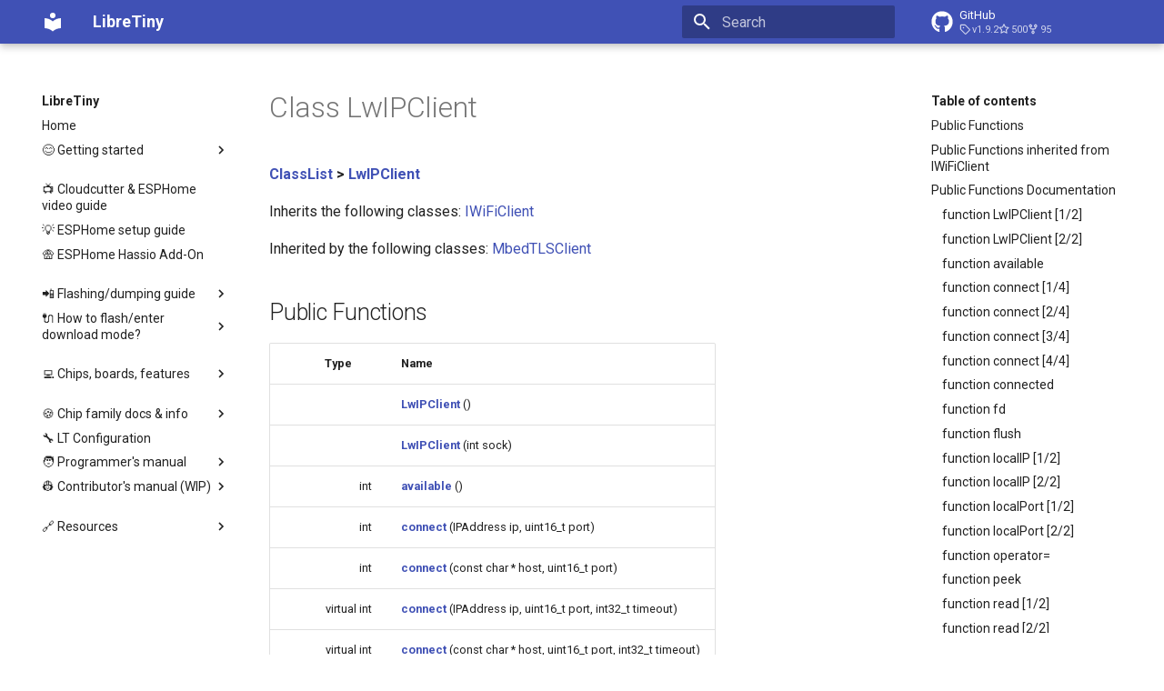

--- FILE ---
content_type: text/html; charset=utf-8
request_url: https://docs.libretiny.eu/ltapi/class_lw_i_p_client/
body_size: 9559
content:

<!doctype html>
<html lang="en" class="no-js">
  <head>
    
      <meta charset="utf-8">
      <meta name="viewport" content="width=device-width,initial-scale=1">
      
      
      
        <link rel="canonical" href="https://docs.libretiny.eu/ltapi/class_lw_i_p_client/">
      
      
      
      <link rel="icon" href="../../assets/images/favicon.png">
      <meta name="generator" content="mkdocs-1.4.2, mkdocs-material-9.0.1">
    
    
      
        <title>Class LwIPClient - LibreTiny</title>
      
    
    
      <link rel="stylesheet" href="../../assets/stylesheets/main.3bd4f189.min.css">
      
        
        <link rel="stylesheet" href="../../assets/stylesheets/palette.2505c338.min.css">
      
      

    
    
    
      
        
        
        <link rel="preconnect" href="https://fonts.gstatic.com" crossorigin>
        <link rel="stylesheet" href="https://fonts.googleapis.com/css?family=Roboto:300,300i,400,400i,700,700i%7CRoboto+Mono:400,400i,700,700i&display=fallback">
        <style>:root{--md-text-font:"Roboto";--md-code-font:"Roboto Mono"}</style>
      
    
    
      <link rel="stylesheet" href="../../docs/style.css">
    
    <script>__md_scope=new URL("../..",location),__md_hash=e=>[...e].reduce((e,_)=>(e<<5)-e+_.charCodeAt(0),0),__md_get=(e,_=localStorage,t=__md_scope)=>JSON.parse(_.getItem(t.pathname+"."+e)),__md_set=(e,_,t=localStorage,a=__md_scope)=>{try{t.setItem(a.pathname+"."+e,JSON.stringify(_))}catch(e){}}</script>
    
      

    
    
    
  </head>
  
  
    
    
    
    
    
    <body dir="ltr" data-md-color-scheme="default" data-md-color-primary="" data-md-color-accent="">
  
    
    
    <input class="md-toggle" data-md-toggle="drawer" type="checkbox" id="__drawer" autocomplete="off">
    <input class="md-toggle" data-md-toggle="search" type="checkbox" id="__search" autocomplete="off">
    <label class="md-overlay" for="__drawer"></label>
    <div data-md-component="skip">
      
        
        <a href="#class-lwipclient" class="md-skip">
          Skip to content
        </a>
      
    </div>
    <div data-md-component="announce">
      
    </div>
    
    
      

<header class="md-header" data-md-component="header">
  <nav class="md-header__inner md-grid" aria-label="Header">
    <a href="../.." title="LibreTiny" class="md-header__button md-logo" aria-label="LibreTiny" data-md-component="logo">
      
  
  <svg xmlns="http://www.w3.org/2000/svg" viewBox="0 0 24 24"><path d="M12 8a3 3 0 0 0 3-3 3 3 0 0 0-3-3 3 3 0 0 0-3 3 3 3 0 0 0 3 3m0 3.54C9.64 9.35 6.5 8 3 8v11c3.5 0 6.64 1.35 9 3.54 2.36-2.19 5.5-3.54 9-3.54V8c-3.5 0-6.64 1.35-9 3.54Z"/></svg>

    </a>
    <label class="md-header__button md-icon" for="__drawer">
      <svg xmlns="http://www.w3.org/2000/svg" viewBox="0 0 24 24"><path d="M3 6h18v2H3V6m0 5h18v2H3v-2m0 5h18v2H3v-2Z"/></svg>
    </label>
    <div class="md-header__title" data-md-component="header-title">
      <div class="md-header__ellipsis">
        <div class="md-header__topic">
          <span class="md-ellipsis">
            LibreTiny
          </span>
        </div>
        <div class="md-header__topic" data-md-component="header-topic">
          <span class="md-ellipsis">
            
              Class LwIPClient
            
          </span>
        </div>
      </div>
    </div>
    
    
    
      <label class="md-header__button md-icon" for="__search">
        <svg xmlns="http://www.w3.org/2000/svg" viewBox="0 0 24 24"><path d="M9.5 3A6.5 6.5 0 0 1 16 9.5c0 1.61-.59 3.09-1.56 4.23l.27.27h.79l5 5-1.5 1.5-5-5v-.79l-.27-.27A6.516 6.516 0 0 1 9.5 16 6.5 6.5 0 0 1 3 9.5 6.5 6.5 0 0 1 9.5 3m0 2C7 5 5 7 5 9.5S7 14 9.5 14 14 12 14 9.5 12 5 9.5 5Z"/></svg>
      </label>
      <div class="md-search" data-md-component="search" role="dialog">
  <label class="md-search__overlay" for="__search"></label>
  <div class="md-search__inner" role="search">
    <form class="md-search__form" name="search">
      <input type="text" class="md-search__input" name="query" aria-label="Search" placeholder="Search" autocapitalize="off" autocorrect="off" autocomplete="off" spellcheck="false" data-md-component="search-query" required>
      <label class="md-search__icon md-icon" for="__search">
        <svg xmlns="http://www.w3.org/2000/svg" viewBox="0 0 24 24"><path d="M9.5 3A6.5 6.5 0 0 1 16 9.5c0 1.61-.59 3.09-1.56 4.23l.27.27h.79l5 5-1.5 1.5-5-5v-.79l-.27-.27A6.516 6.516 0 0 1 9.5 16 6.5 6.5 0 0 1 3 9.5 6.5 6.5 0 0 1 9.5 3m0 2C7 5 5 7 5 9.5S7 14 9.5 14 14 12 14 9.5 12 5 9.5 5Z"/></svg>
        <svg xmlns="http://www.w3.org/2000/svg" viewBox="0 0 24 24"><path d="M20 11v2H8l5.5 5.5-1.42 1.42L4.16 12l7.92-7.92L13.5 5.5 8 11h12Z"/></svg>
      </label>
      <nav class="md-search__options" aria-label="Search">
        
        <button type="reset" class="md-search__icon md-icon" title="Clear" aria-label="Clear" tabindex="-1">
          <svg xmlns="http://www.w3.org/2000/svg" viewBox="0 0 24 24"><path d="M19 6.41 17.59 5 12 10.59 6.41 5 5 6.41 10.59 12 5 17.59 6.41 19 12 13.41 17.59 19 19 17.59 13.41 12 19 6.41Z"/></svg>
        </button>
      </nav>
      
        <div class="md-search__suggest" data-md-component="search-suggest"></div>
      
    </form>
    <div class="md-search__output">
      <div class="md-search__scrollwrap" data-md-scrollfix>
        <div class="md-search-result" data-md-component="search-result">
          <div class="md-search-result__meta">
            Initializing search
          </div>
          <ol class="md-search-result__list"></ol>
        </div>
      </div>
    </div>
  </div>
</div>
    
    
      <div class="md-header__source">
        <a href="https://github.com/libretiny-eu/libretiny" title="Go to repository" class="md-source" data-md-component="source">
  <div class="md-source__icon md-icon">
    
    <svg xmlns="http://www.w3.org/2000/svg" viewBox="0 0 496 512"><!--! Font Awesome Free 6.2.1 by @fontawesome - https://fontawesome.com License - https://fontawesome.com/license/free (Icons: CC BY 4.0, Fonts: SIL OFL 1.1, Code: MIT License) Copyright 2022 Fonticons, Inc.--><path d="M165.9 397.4c0 2-2.3 3.6-5.2 3.6-3.3.3-5.6-1.3-5.6-3.6 0-2 2.3-3.6 5.2-3.6 3-.3 5.6 1.3 5.6 3.6zm-31.1-4.5c-.7 2 1.3 4.3 4.3 4.9 2.6 1 5.6 0 6.2-2s-1.3-4.3-4.3-5.2c-2.6-.7-5.5.3-6.2 2.3zm44.2-1.7c-2.9.7-4.9 2.6-4.6 4.9.3 2 2.9 3.3 5.9 2.6 2.9-.7 4.9-2.6 4.6-4.6-.3-1.9-3-3.2-5.9-2.9zM244.8 8C106.1 8 0 113.3 0 252c0 110.9 69.8 205.8 169.5 239.2 12.8 2.3 17.3-5.6 17.3-12.1 0-6.2-.3-40.4-.3-61.4 0 0-70 15-84.7-29.8 0 0-11.4-29.1-27.8-36.6 0 0-22.9-15.7 1.6-15.4 0 0 24.9 2 38.6 25.8 21.9 38.6 58.6 27.5 72.9 20.9 2.3-16 8.8-27.1 16-33.7-55.9-6.2-112.3-14.3-112.3-110.5 0-27.5 7.6-41.3 23.6-58.9-2.6-6.5-11.1-33.3 2.6-67.9 20.9-6.5 69 27 69 27 20-5.6 41.5-8.5 62.8-8.5s42.8 2.9 62.8 8.5c0 0 48.1-33.6 69-27 13.7 34.7 5.2 61.4 2.6 67.9 16 17.7 25.8 31.5 25.8 58.9 0 96.5-58.9 104.2-114.8 110.5 9.2 7.9 17 22.9 17 46.4 0 33.7-.3 75.4-.3 83.6 0 6.5 4.6 14.4 17.3 12.1C428.2 457.8 496 362.9 496 252 496 113.3 383.5 8 244.8 8zM97.2 352.9c-1.3 1-1 3.3.7 5.2 1.6 1.6 3.9 2.3 5.2 1 1.3-1 1-3.3-.7-5.2-1.6-1.6-3.9-2.3-5.2-1zm-10.8-8.1c-.7 1.3.3 2.9 2.3 3.9 1.6 1 3.6.7 4.3-.7.7-1.3-.3-2.9-2.3-3.9-2-.6-3.6-.3-4.3.7zm32.4 35.6c-1.6 1.3-1 4.3 1.3 6.2 2.3 2.3 5.2 2.6 6.5 1 1.3-1.3.7-4.3-1.3-6.2-2.2-2.3-5.2-2.6-6.5-1zm-11.4-14.7c-1.6 1-1.6 3.6 0 5.9 1.6 2.3 4.3 3.3 5.6 2.3 1.6-1.3 1.6-3.9 0-6.2-1.4-2.3-4-3.3-5.6-2z"/></svg>
  </div>
  <div class="md-source__repository">
    GitHub
  </div>
</a>
      </div>
    
  </nav>
  
</header>
    
    <div class="md-container" data-md-component="container">
      
      
        
          
        
      
      <main class="md-main" data-md-component="main">
        <div class="md-main__inner md-grid">
          
            
              
              <div class="md-sidebar md-sidebar--primary" data-md-component="sidebar" data-md-type="navigation" >
                <div class="md-sidebar__scrollwrap">
                  <div class="md-sidebar__inner">
                    


<nav class="md-nav md-nav--primary" aria-label="Navigation" data-md-level="0">
  <label class="md-nav__title" for="__drawer">
    <a href="../.." title="LibreTiny" class="md-nav__button md-logo" aria-label="LibreTiny" data-md-component="logo">
      
  
  <svg xmlns="http://www.w3.org/2000/svg" viewBox="0 0 24 24"><path d="M12 8a3 3 0 0 0 3-3 3 3 0 0 0-3-3 3 3 0 0 0-3 3 3 3 0 0 0 3 3m0 3.54C9.64 9.35 6.5 8 3 8v11c3.5 0 6.64 1.35 9 3.54 2.36-2.19 5.5-3.54 9-3.54V8c-3.5 0-6.64 1.35-9 3.54Z"/></svg>

    </a>
    LibreTiny
  </label>
  
    <div class="md-nav__source">
      <a href="https://github.com/libretiny-eu/libretiny" title="Go to repository" class="md-source" data-md-component="source">
  <div class="md-source__icon md-icon">
    
    <svg xmlns="http://www.w3.org/2000/svg" viewBox="0 0 496 512"><!--! Font Awesome Free 6.2.1 by @fontawesome - https://fontawesome.com License - https://fontawesome.com/license/free (Icons: CC BY 4.0, Fonts: SIL OFL 1.1, Code: MIT License) Copyright 2022 Fonticons, Inc.--><path d="M165.9 397.4c0 2-2.3 3.6-5.2 3.6-3.3.3-5.6-1.3-5.6-3.6 0-2 2.3-3.6 5.2-3.6 3-.3 5.6 1.3 5.6 3.6zm-31.1-4.5c-.7 2 1.3 4.3 4.3 4.9 2.6 1 5.6 0 6.2-2s-1.3-4.3-4.3-5.2c-2.6-.7-5.5.3-6.2 2.3zm44.2-1.7c-2.9.7-4.9 2.6-4.6 4.9.3 2 2.9 3.3 5.9 2.6 2.9-.7 4.9-2.6 4.6-4.6-.3-1.9-3-3.2-5.9-2.9zM244.8 8C106.1 8 0 113.3 0 252c0 110.9 69.8 205.8 169.5 239.2 12.8 2.3 17.3-5.6 17.3-12.1 0-6.2-.3-40.4-.3-61.4 0 0-70 15-84.7-29.8 0 0-11.4-29.1-27.8-36.6 0 0-22.9-15.7 1.6-15.4 0 0 24.9 2 38.6 25.8 21.9 38.6 58.6 27.5 72.9 20.9 2.3-16 8.8-27.1 16-33.7-55.9-6.2-112.3-14.3-112.3-110.5 0-27.5 7.6-41.3 23.6-58.9-2.6-6.5-11.1-33.3 2.6-67.9 20.9-6.5 69 27 69 27 20-5.6 41.5-8.5 62.8-8.5s42.8 2.9 62.8 8.5c0 0 48.1-33.6 69-27 13.7 34.7 5.2 61.4 2.6 67.9 16 17.7 25.8 31.5 25.8 58.9 0 96.5-58.9 104.2-114.8 110.5 9.2 7.9 17 22.9 17 46.4 0 33.7-.3 75.4-.3 83.6 0 6.5 4.6 14.4 17.3 12.1C428.2 457.8 496 362.9 496 252 496 113.3 383.5 8 244.8 8zM97.2 352.9c-1.3 1-1 3.3.7 5.2 1.6 1.6 3.9 2.3 5.2 1 1.3-1 1-3.3-.7-5.2-1.6-1.6-3.9-2.3-5.2-1zm-10.8-8.1c-.7 1.3.3 2.9 2.3 3.9 1.6 1 3.6.7 4.3-.7.7-1.3-.3-2.9-2.3-3.9-2-.6-3.6-.3-4.3.7zm32.4 35.6c-1.6 1.3-1 4.3 1.3 6.2 2.3 2.3 5.2 2.6 6.5 1 1.3-1.3.7-4.3-1.3-6.2-2.2-2.3-5.2-2.6-6.5-1zm-11.4-14.7c-1.6 1-1.6 3.6 0 5.9 1.6 2.3 4.3 3.3 5.6 2.3 1.6-1.3 1.6-3.9 0-6.2-1.4-2.3-4-3.3-5.6-2z"/></svg>
  </div>
  <div class="md-source__repository">
    GitHub
  </div>
</a>
    </div>
  
  <ul class="md-nav__list" data-md-scrollfix>
    
      
      
      

  
  
  
    <li class="md-nav__item">
      <a href="../.." class="md-nav__link">
        Home
      </a>
    </li>
  

    
      
      
      

  
  
  
    
    <li class="md-nav__item md-nav__item--nested">
      
      
        <input class="md-nav__toggle md-toggle" data-md-toggle="__nav_2" type="checkbox" id="__nav_2" >
      
      
      
      
        
        
        <div class="md-nav__link md-nav__link--index ">
          <a href="../../docs/getting-started/">😊 Getting started</a>
          
            <label for="__nav_2">
              <span class="md-nav__icon md-icon"></span>
            </label>
          
        </div>
      
      <nav class="md-nav" aria-label="😊 Getting started" data-md-level="1">
        <label class="md-nav__title" for="__nav_2">
          <span class="md-nav__icon md-icon"></span>
          😊 Getting started
        </label>
        <ul class="md-nav__list" data-md-scrollfix>
          
            
              
  
  
  
    <li class="md-nav__item">
      <a href="../../docs/getting-started/gpio/" class="md-nav__link">
        ➡️ Info on accessing GPIOs
      </a>
    </li>
  

            
          
        </ul>
      </nav>
    </li>
  

    
      
      
      

  
  
  
    <li class="md-nav__item">
      <a href="../../SUMMARY/" class="md-nav__link">
        
      </a>
    </li>
  

    
      
      
      

  
  
  
    <li class="md-nav__item">
      <a href="https://www.youtube.com/watch?v=sSj8f-HCHQ0" class="md-nav__link">
        📺 Cloudcutter & ESPHome video guide
      </a>
    </li>
  

    
      
      
      

  
  
  
    <li class="md-nav__item">
      <a href="../../docs/projects/esphome/" class="md-nav__link">
        💡 ESPHome setup guide
      </a>
    </li>
  

    
      
      
      

  
  
  
    <li class="md-nav__item">
      <a href="https://github.com/libretiny-eu/esphome-hass-addon/pkgs/container/libretiny-esphome-hassio" class="md-nav__link">
        🛖 ESPHome Hassio Add-On
      </a>
    </li>
  

    
      
      
      

  
  
  
    <li class="md-nav__item">
      <a href="../../SUMMARY/" class="md-nav__link">
        
      </a>
    </li>
  

    
      
      
      

  
  
  
    
    <li class="md-nav__item md-nav__item--nested">
      
      
        <input class="md-nav__toggle md-toggle" data-md-toggle="__nav_8" type="checkbox" id="__nav_8" >
      
      
      
      
        <label class="md-nav__link" for="__nav_8">
          📲 Flashing/dumping guide
          <span class="md-nav__icon md-icon"></span>
        </label>
      
      <nav class="md-nav" aria-label="📲 Flashing/dumping guide" data-md-level="1">
        <label class="md-nav__title" for="__nav_8">
          <span class="md-nav__icon md-icon"></span>
          📲 Flashing/dumping guide
        </label>
        <ul class="md-nav__list" data-md-scrollfix>
          
            
              
  
  
  
    <li class="md-nav__item">
      <a href="../../docs/flashing/tools/ltchiptool/" class="md-nav__link">
        ltchiptool GUI manual
      </a>
    </li>
  

            
          
            
              
  
  
  
    <li class="md-nav__item">
      <a href="../../docs/flashing/platformio/" class="md-nav__link">
        Flashing PlatformIO projects
      </a>
    </li>
  

            
          
            
              
  
  
  
    <li class="md-nav__item">
      <a href="../../docs/flashing/esphome/" class="md-nav__link">
        Flashing ESPHome
      </a>
    </li>
  

            
          
            
              
  
  
  
    <li class="md-nav__item">
      <a href="../../docs/flashing/dumping/" class="md-nav__link">
        Dumping stock firmware
      </a>
    </li>
  

            
          
            
              
  
  
  
    <li class="md-nav__item">
      <a href="../../docs/flashing/tools/cloudcutter/" class="md-nav__link">
        Converting with tuya-cloudcutter
      </a>
    </li>
  

            
          
            
              
  
  
  
    <li class="md-nav__item">
      <a href="../../docs/flashing/tools/adr/" class="md-nav__link">
        Auto-download-reboot
      </a>
    </li>
  

            
          
        </ul>
      </nav>
    </li>
  

    
      
      
      

  
  
  
    
    <li class="md-nav__item md-nav__item--nested">
      
      
        <input class="md-nav__toggle md-toggle" data-md-toggle="__nav_9" type="checkbox" id="__nav_9" >
      
      
      
      
        <label class="md-nav__link" for="__nav_9">
          🔌 How to flash/enter download mode?
          <span class="md-nav__icon md-icon"></span>
        </label>
      
      <nav class="md-nav" aria-label="🔌 How to flash/enter download mode?" data-md-level="1">
        <label class="md-nav__title" for="__nav_9">
          <span class="md-nav__icon md-icon"></span>
          🔌 How to flash/enter download mode?
        </label>
        <ul class="md-nav__list" data-md-scrollfix>
          
            
              
  
  
  
    <li class="md-nav__item">
      <a href="../../docs/platform/beken-72xx/" class="md-nav__link">
        Beken BK72xx
      </a>
    </li>
  

            
          
            
              
  
  
  
    <li class="md-nav__item">
      <a href="../../docs/platform/realtek-ambz/" class="md-nav__link">
        Realtek RTL8710Bx
      </a>
    </li>
  

            
          
            
              
  
  
  
    <li class="md-nav__item">
      <a href="../../docs/platform/lightning-ln882x/" class="md-nav__link">
        Lightning LN882x
      </a>
    </li>
  

            
          
        </ul>
      </nav>
    </li>
  

    
      
      
      

  
  
  
    <li class="md-nav__item">
      <a href="../../SUMMARY/" class="md-nav__link">
        
      </a>
    </li>
  

    
      
      
      

  
  
  
    
    <li class="md-nav__item md-nav__item--nested">
      
      
        <input class="md-nav__toggle md-toggle" data-md-toggle="__nav_11" type="checkbox" id="__nav_11" >
      
      
      
      
        
        
        <div class="md-nav__link md-nav__link--index ">
          <a href="../../docs/status/supported/">💻 Chips, boards, features</a>
          
            <label for="__nav_11">
              <span class="md-nav__icon md-icon"></span>
            </label>
          
        </div>
      
      <nav class="md-nav" aria-label="💻 Chips, boards, features" data-md-level="1">
        <label class="md-nav__title" for="__nav_11">
          <span class="md-nav__icon md-icon"></span>
          💻 Chips, boards, features
        </label>
        <ul class="md-nav__list" data-md-scrollfix>
          
            
              
  
  
  
    
    <li class="md-nav__item md-nav__item--nested">
      
      
        <input class="md-nav__toggle md-toggle" data-md-toggle="__nav_11_1" type="checkbox" id="__nav_11_1" >
      
      
      
      
        <label class="md-nav__link" for="__nav_11_1">
          All boards
          <span class="md-nav__icon md-icon"></span>
        </label>
      
      <nav class="md-nav" aria-label="All boards" data-md-level="2">
        <label class="md-nav__title" for="__nav_11_1">
          <span class="md-nav__icon md-icon"></span>
          All boards
        </label>
        <ul class="md-nav__list" data-md-scrollfix>
          
            
              
  
  
  
    <li class="md-nav__item">
      <a href="../../boards/generic-bk7231n-qfn32-tuya/" class="md-nav__link">
        Generic - BK7231N (Tuya QFN32)
      </a>
    </li>
  

            
          
            
              
  
  
  
    <li class="md-nav__item">
      <a href="../../boards/generic-bk7231t-qfn32-tuya/" class="md-nav__link">
        Generic - BK7231T (Tuya QFN32)
      </a>
    </li>
  

            
          
            
              
  
  
  
    <li class="md-nav__item">
      <a href="../../boards/generic-bk7252/" class="md-nav__link">
        Generic - BK7252
      </a>
    </li>
  

            
          
            
              
  
  
  
    <li class="md-nav__item">
      <a href="../../boards/generic-ln882hki/" class="md-nav__link">
        Generic - LN882HKI
      </a>
    </li>
  

            
          
            
              
  
  
  
    <li class="md-nav__item">
      <a href="../../boards/generic-rtl8710bn-2mb-468k/" class="md-nav__link">
        Generic - RTL8710BN (2M/468k)
      </a>
    </li>
  

            
          
            
              
  
  
  
    <li class="md-nav__item">
      <a href="../../boards/generic-rtl8710bn-2mb-788k/" class="md-nav__link">
        Generic - RTL8710BN (2M/788k)
      </a>
    </li>
  

            
          
            
              
  
  
  
    <li class="md-nav__item">
      <a href="../../boards/generic-rtl8710bx-4mb-980k/" class="md-nav__link">
        Generic - RTL8710BX (4M/980k)
      </a>
    </li>
  

            
          
            
              
  
  
  
    <li class="md-nav__item">
      <a href="../../boards/generic-rtl8720cf-2mb-896k/" class="md-nav__link">
        Generic - RTL8720CF (2M/896k)
      </a>
    </li>
  

            
          
            
              
  
  
  
    <li class="md-nav__item">
      <a href="../../boards/generic-rtl8720cf-2mb-992k/" class="md-nav__link">
        Generic - RTL8720CF (2M/992k)
      </a>
    </li>
  

            
          
            
              
  
  
  
    <li class="md-nav__item">
      <a href="../../boards/afw121t/" class="md-nav__link">
        AFW121T
      </a>
    </li>
  

            
          
            
              
  
  
  
    <li class="md-nav__item">
      <a href="../../boards/bw12/" class="md-nav__link">
        BW12
      </a>
    </li>
  

            
          
            
              
  
  
  
    <li class="md-nav__item">
      <a href="../../boards/bw15/" class="md-nav__link">
        BW15
      </a>
    </li>
  

            
          
            
              
  
  
  
    <li class="md-nav__item">
      <a href="../../boards/cb1s/" class="md-nav__link">
        CB1S
      </a>
    </li>
  

            
          
            
              
  
  
  
    <li class="md-nav__item">
      <a href="../../boards/cb2l/" class="md-nav__link">
        CB2L
      </a>
    </li>
  

            
          
            
              
  
  
  
    <li class="md-nav__item">
      <a href="../../boards/cb2s/" class="md-nav__link">
        CB2S
      </a>
    </li>
  

            
          
            
              
  
  
  
    <li class="md-nav__item">
      <a href="../../boards/cb3l/" class="md-nav__link">
        CB3L
      </a>
    </li>
  

            
          
            
              
  
  
  
    <li class="md-nav__item">
      <a href="../../boards/cb3s/" class="md-nav__link">
        CB3S
      </a>
    </li>
  

            
          
            
              
  
  
  
    <li class="md-nav__item">
      <a href="../../boards/cb3se/" class="md-nav__link">
        CB3SE
      </a>
    </li>
  

            
          
            
              
  
  
  
    <li class="md-nav__item">
      <a href="../../boards/cblc5/" class="md-nav__link">
        CBLC5
      </a>
    </li>
  

            
          
            
              
  
  
  
    <li class="md-nav__item">
      <a href="../../boards/cbu/" class="md-nav__link">
        CBU
      </a>
    </li>
  

            
          
            
              
  
  
  
    <li class="md-nav__item">
      <a href="../../boards/wb2l-m1/" class="md-nav__link">
        WB2L-M1
      </a>
    </li>
  

            
          
            
              
  
  
  
    <li class="md-nav__item">
      <a href="../../boards/wa2/" class="md-nav__link">
        WA2
      </a>
    </li>
  

            
          
            
              
  
  
  
    <li class="md-nav__item">
      <a href="../../boards/wb1s/" class="md-nav__link">
        WB1S
      </a>
    </li>
  

            
          
            
              
  
  
  
    <li class="md-nav__item">
      <a href="../../boards/wb2l/" class="md-nav__link">
        WB2L
      </a>
    </li>
  

            
          
            
              
  
  
  
    <li class="md-nav__item">
      <a href="../../boards/wb2s/" class="md-nav__link">
        WB2S
      </a>
    </li>
  

            
          
            
              
  
  
  
    <li class="md-nav__item">
      <a href="../../boards/wb3l/" class="md-nav__link">
        WB3L
      </a>
    </li>
  

            
          
            
              
  
  
  
    <li class="md-nav__item">
      <a href="../../boards/wb3s/" class="md-nav__link">
        WB3S
      </a>
    </li>
  

            
          
            
              
  
  
  
    <li class="md-nav__item">
      <a href="../../boards/wblc5/" class="md-nav__link">
        WBLC5
      </a>
    </li>
  

            
          
            
              
  
  
  
    <li class="md-nav__item">
      <a href="../../boards/wr1/" class="md-nav__link">
        WR1
      </a>
    </li>
  

            
          
            
              
  
  
  
    <li class="md-nav__item">
      <a href="../../boards/wr1e/" class="md-nav__link">
        WR1E
      </a>
    </li>
  

            
          
            
              
  
  
  
    <li class="md-nav__item">
      <a href="../../boards/wr2/" class="md-nav__link">
        WR2
      </a>
    </li>
  

            
          
            
              
  
  
  
    <li class="md-nav__item">
      <a href="../../boards/wr2e/" class="md-nav__link">
        WR2E
      </a>
    </li>
  

            
          
            
              
  
  
  
    <li class="md-nav__item">
      <a href="../../boards/wr3/" class="md-nav__link">
        WR3
      </a>
    </li>
  

            
          
            
              
  
  
  
    <li class="md-nav__item">
      <a href="../../boards/wr3e/" class="md-nav__link">
        WR3E
      </a>
    </li>
  

            
          
            
              
  
  
  
    <li class="md-nav__item">
      <a href="../../boards/wr3n/" class="md-nav__link">
        WR3N
      </a>
    </li>
  

            
          
            
              
  
  
  
    <li class="md-nav__item">
      <a href="../../boards/wr2l/" class="md-nav__link">
        WR2L
      </a>
    </li>
  

            
          
            
              
  
  
  
    <li class="md-nav__item">
      <a href="../../boards/wr2le/" class="md-nav__link">
        WR2LE
      </a>
    </li>
  

            
          
            
              
  
  
  
    <li class="md-nav__item">
      <a href="../../boards/wr3l/" class="md-nav__link">
        WR3L
      </a>
    </li>
  

            
          
            
              
  
  
  
    <li class="md-nav__item">
      <a href="../../boards/wr3le/" class="md-nav__link">
        WR3LE
      </a>
    </li>
  

            
          
            
              
  
  
  
    <li class="md-nav__item">
      <a href="../../boards/lsc-lma35/" class="md-nav__link">
        LSC LMA35 N
      </a>
    </li>
  

            
          
            
              
  
  
  
    <li class="md-nav__item">
      <a href="../../boards/lsc-lma35-t/" class="md-nav__link">
        LSC LMA35 T
      </a>
    </li>
  

            
          
            
              
  
  
  
    <li class="md-nav__item">
      <a href="../../boards/ln-02/" class="md-nav__link">
        LN-02
      </a>
    </li>
  

            
          
            
              
  
  
  
    <li class="md-nav__item">
      <a href="../../boards/wb02a/" class="md-nav__link">
        WB02A
      </a>
    </li>
  

            
          
            
              
  
  
  
    <li class="md-nav__item">
      <a href="../../boards/wl2s/" class="md-nav__link">
        WL2S
      </a>
    </li>
  

            
          
            
              
  
  
  
    <li class="md-nav__item">
      <a href="../../boards/t102-v1.1/" class="md-nav__link">
        T102-V1.1
      </a>
    </li>
  

            
          
            
              
  
  
  
    <li class="md-nav__item">
      <a href="../../boards/t112-v1.1/" class="md-nav__link">
        T112-V1.1
      </a>
    </li>
  

            
          
            
              
  
  
  
    <li class="md-nav__item">
      <a href="../../boards/t103-v1.0/" class="md-nav__link">
        T103-V1.0
      </a>
    </li>
  

            
          
        </ul>
      </nav>
    </li>
  

            
          
        </ul>
      </nav>
    </li>
  

    
      
      
      

  
  
  
    <li class="md-nav__item">
      <a href="../../SUMMARY/" class="md-nav__link">
        
      </a>
    </li>
  

    
      
      
      

  
  
  
    
    <li class="md-nav__item md-nav__item--nested">
      
      
        <input class="md-nav__toggle md-toggle" data-md-toggle="__nav_13" type="checkbox" id="__nav_13" >
      
      
      
      
        <label class="md-nav__link" for="__nav_13">
          🍪 Chip family docs & info
          <span class="md-nav__icon md-icon"></span>
        </label>
      
      <nav class="md-nav" aria-label="🍪 Chip family docs & info" data-md-level="1">
        <label class="md-nav__title" for="__nav_13">
          <span class="md-nav__icon md-icon"></span>
          🍪 Chip family docs & info
        </label>
        <ul class="md-nav__list" data-md-scrollfix>
          
            
              
  
  
  
    
    <li class="md-nav__item md-nav__item--nested">
      
      
        <input class="md-nav__toggle md-toggle" data-md-toggle="__nav_13_1" type="checkbox" id="__nav_13_1" >
      
      
      
      
        
        
        <div class="md-nav__link md-nav__link--index ">
          <a href="../../docs/platform/beken-72xx/">Beken BK72xx</a>
          
            <label for="__nav_13_1">
              <span class="md-nav__icon md-icon"></span>
            </label>
          
        </div>
      
      <nav class="md-nav" aria-label="Beken BK72xx" data-md-level="2">
        <label class="md-nav__title" for="__nav_13_1">
          <span class="md-nav__icon md-icon"></span>
          Beken BK72xx
        </label>
        <ul class="md-nav__list" data-md-scrollfix>
          
            
              
  
  
  
    <li class="md-nav__item">
      <a href="../../docs/platform/beken-72xx/keys/" class="md-nav__link">
        Finding encryption keys
      </a>
    </li>
  

            
          
        </ul>
      </nav>
    </li>
  

            
          
            
              
  
  
  
    <li class="md-nav__item">
      <a href="../../docs/platform/realtek-amb/" class="md-nav__link">
        Realtek Ameba - info
      </a>
    </li>
  

            
          
            
              
  
  
  
    
    <li class="md-nav__item md-nav__item--nested">
      
      
        <input class="md-nav__toggle md-toggle" data-md-toggle="__nav_13_3" type="checkbox" id="__nav_13_3" >
      
      
      
      
        
        
        <div class="md-nav__link md-nav__link--index ">
          <a href="../../docs/platform/realtek-ambz/">Realtek AmebaZ</a>
          
            <label for="__nav_13_3">
              <span class="md-nav__icon md-icon"></span>
            </label>
          
        </div>
      
      <nav class="md-nav" aria-label="Realtek AmebaZ" data-md-level="2">
        <label class="md-nav__title" for="__nav_13_3">
          <span class="md-nav__icon md-icon"></span>
          Realtek AmebaZ
        </label>
        <ul class="md-nav__list" data-md-scrollfix>
          
            
              
  
  
  
    <li class="md-nav__item">
      <a href="../../docs/platform/realtek-ambz/debugging/" class="md-nav__link">
        Debugging
      </a>
    </li>
  

            
          
            
              
  
  
  
    <li class="md-nav__item">
      <a href="../../docs/platform/realtek-ambz/exception-decoder/" class="md-nav__link">
        Exception decoder
      </a>
    </li>
  

            
          
        </ul>
      </nav>
    </li>
  

            
          
            
              
  
  
  
    <li class="md-nav__item">
      <a href="../../docs/platform/lightning-ln882x/" class="md-nav__link">
        Lightning LN882x
      </a>
    </li>
  

            
          
        </ul>
      </nav>
    </li>
  

    
      
      
      

  
  
  
    <li class="md-nav__item">
      <a href="../../docs/dev/config/" class="md-nav__link">
        🔧 LT Configuration
      </a>
    </li>
  

    
      
      
      

  
  
  
    
    <li class="md-nav__item md-nav__item--nested">
      
      
        <input class="md-nav__toggle md-toggle" data-md-toggle="__nav_15" type="checkbox" id="__nav_15" >
      
      
      
      
        <label class="md-nav__link" for="__nav_15">
          🧑 Programmer's manual
          <span class="md-nav__icon md-icon"></span>
        </label>
      
      <nav class="md-nav" aria-label="🧑 Programmer's manual" data-md-level="1">
        <label class="md-nav__title" for="__nav_15">
          <span class="md-nav__icon md-icon"></span>
          🧑 Programmer's manual
        </label>
        <ul class="md-nav__list" data-md-scrollfix>
          
            
              
  
  
  
    <li class="md-nav__item">
      <a href="../../docs/dev/migration_v1.0.0/" class="md-nav__link">
        ⚠️ Migration guide
      </a>
    </li>
  

            
          
            
              
  
  
  
    
    <li class="md-nav__item md-nav__item--nested">
      
      
        <input class="md-nav__toggle md-toggle" data-md-toggle="__nav_15_2" type="checkbox" id="__nav_15_2" >
      
      
      
      
        <label class="md-nav__link" for="__nav_15_2">
          🔋 PlatformIO Examples
          <span class="md-nav__icon md-icon"></span>
        </label>
      
      <nav class="md-nav" aria-label="🔋 PlatformIO Examples" data-md-level="2">
        <label class="md-nav__title" for="__nav_15_2">
          <span class="md-nav__icon md-icon"></span>
          🔋 PlatformIO Examples
        </label>
        <ul class="md-nav__list" data-md-scrollfix>
          
            
              
  
  
  
    <li class="md-nav__item">
      <a href="../../examples/PinScan/" class="md-nav__link">
        PinScan
      </a>
    </li>
  

            
          
        </ul>
      </nav>
    </li>
  

            
          
            
              
  
  
  
    
    <li class="md-nav__item md-nav__item--nested">
      
      
        <input class="md-nav__toggle md-toggle" data-md-toggle="__nav_15_3" type="checkbox" id="__nav_15_3" >
      
      
      
      
        
        
        <div class="md-nav__link md-nav__link--index ">
          <a href="../../docs/dev/lt-api/">📖 LibreTiny API</a>
          
            <label for="__nav_15_3">
              <span class="md-nav__icon md-icon"></span>
            </label>
          
        </div>
      
      <nav class="md-nav" aria-label="📖 LibreTiny API" data-md-level="2">
        <label class="md-nav__title" for="__nav_15_3">
          <span class="md-nav__icon md-icon"></span>
          📖 LibreTiny API
        </label>
        <ul class="md-nav__list" data-md-scrollfix>
          
            
              
  
  
  
    <li class="md-nav__item">
      <a href="../dir_c7e317b16142bccc961a83c0babf0065/" class="md-nav__link">
        C API
      </a>
    </li>
  

            
          
            
              
  
  
  
    <li class="md-nav__item">
      <a href="../dir_930634efd5dc4a957bbb6e685a3ccda1/" class="md-nav__link">
        C++ API
      </a>
    </li>
  

            
          
        </ul>
      </nav>
    </li>
  

            
          
            
              
  
  
  
    
    <li class="md-nav__item md-nav__item--nested">
      
      
        <input class="md-nav__toggle md-toggle" data-md-toggle="__nav_15_4" type="checkbox" id="__nav_15_4" >
      
      
      
      
        <label class="md-nav__link" for="__nav_15_4">
          📚 Arduino Libraries
          <span class="md-nav__icon md-icon"></span>
        </label>
      
      <nav class="md-nav" aria-label="📚 Arduino Libraries" data-md-level="2">
        <label class="md-nav__title" for="__nav_15_4">
          <span class="md-nav__icon md-icon"></span>
          📚 Arduino Libraries
        </label>
        <ul class="md-nav__list" data-md-scrollfix>
          
            
              
  
  
  
    <li class="md-nav__item">
      <a href="../class_software_serial/" class="md-nav__link">
        SoftwareSerial
      </a>
    </li>
  

            
          
            
              
  
  
  
    <li class="md-nav__item">
      <a href="../class_wi_fi_class/" class="md-nav__link">
        WiFi
      </a>
    </li>
  

            
          
            
              
  
  
  
    <li class="md-nav__item">
      <a href="../../SUMMARY/" class="md-nav__link">
        
      </a>
    </li>
  

            
          
            
              
  
  
  
    <li class="md-nav__item">
      <a href="../class_flash_class/" class="md-nav__link">
        Flash
      </a>
    </li>
  

            
          
            
              
  
  
  
    <li class="md-nav__item">
      <a href="../classarduino_1_1_i_pv6_address/" class="md-nav__link">
        IPv6Address
      </a>
    </li>
  

            
          
            
              
  
  
  
    <li class="md-nav__item">
      <a href="../libraries_2common_2_m_d5_2_m_d5_8h.md" class="md-nav__link">
        MD5
      </a>
    </li>
  

            
          
            
              
  
  
  
    <li class="md-nav__item">
      <a href="../classm_d_n_s/" class="md-nav__link">
        mDNS
      </a>
    </li>
  

            
          
            
              
  
  
  
    <li class="md-nav__item">
      <a href="../class_update_class/" class="md-nav__link">
        Update
      </a>
    </li>
  

            
          
            
              
  
  
  
    <li class="md-nav__item">
      <a href="../class_i_wi_fi_client/" class="md-nav__link">
        WiFiClient
      </a>
    </li>
  

            
          
            
              
  
  
  
    <li class="md-nav__item">
      <a href="../class_i_wi_fi_client_secure/" class="md-nav__link">
        WiFiClientSecure
      </a>
    </li>
  

            
          
            
              
  
  
  
    <li class="md-nav__item">
      <a href="../class_i_wi_fi_server/" class="md-nav__link">
        WiFiServer
      </a>
    </li>
  

            
          
            
              
  
  
  
    <li class="md-nav__item">
      <a href="../class_i_wi_fi_u_d_p/" class="md-nav__link">
        WiFiUDP
      </a>
    </li>
  

            
          
            
              
  
  
  
    <li class="md-nav__item">
      <a href="../../SUMMARY/" class="md-nav__link">
        
      </a>
    </li>
  

            
          
            
              
  
  
  
    <li class="md-nav__item">
      <a href="../class_h_t_t_p_client/" class="md-nav__link">
        HTTPClient
      </a>
    </li>
  

            
          
            
              
  
  
  
    <li class="md-nav__item">
      <a href="../class_stream_string/" class="md-nav__link">
        StreamString
      </a>
    </li>
  

            
          
            
              
  
  
  
    <li class="md-nav__item">
      <a href="../class_web_server/" class="md-nav__link">
        WebServer
      </a>
    </li>
  

            
          
            
              
  
  
  
    <li class="md-nav__item">
      <a href="../class_wi_fi_multi/" class="md-nav__link">
        WiFiMulti
      </a>
    </li>
  

            
          
            
              
  
  
  
    <li class="md-nav__item">
      <a href="../../SUMMARY/" class="md-nav__link">
        
      </a>
    </li>
  

            
          
            
              
  
  
  
    <li class="md-nav__item">
      <a href="../../docs/dev/libs-3rd-party/" class="md-nav__link">
        External compatible libraries
      </a>
    </li>
  

            
          
        </ul>
      </nav>
    </li>
  

            
          
            
              
  
  
  
    
    <li class="md-nav__item md-nav__item--nested">
      
      
        <input class="md-nav__toggle md-toggle" data-md-toggle="__nav_15_5" type="checkbox" id="__nav_15_5" >
      
      
      
      
        <label class="md-nav__link" for="__nav_15_5">
          Full documentation
          <span class="md-nav__icon md-icon"></span>
        </label>
      
      <nav class="md-nav" aria-label="Full documentation" data-md-level="2">
        <label class="md-nav__title" for="__nav_15_5">
          <span class="md-nav__icon md-icon"></span>
          Full documentation
        </label>
        <ul class="md-nav__list" data-md-scrollfix>
          
            
              
  
  
  
    <li class="md-nav__item">
      <a href="../classes/" class="md-nav__link">
        Classes
      </a>
    </li>
  

            
          
            
              
  
  
  
    <li class="md-nav__item">
      <a href="../functions/" class="md-nav__link">
        Functions
      </a>
    </li>
  

            
          
            
              
  
  
  
    <li class="md-nav__item">
      <a href="../macros/" class="md-nav__link">
        Macros
      </a>
    </li>
  

            
          
            
              
  
  
  
    <li class="md-nav__item">
      <a href="../files/" class="md-nav__link">
        File list
      </a>
    </li>
  

            
          
        </ul>
      </nav>
    </li>
  

            
          
        </ul>
      </nav>
    </li>
  

    
      
      
      

  
  
  
    
    <li class="md-nav__item md-nav__item--nested">
      
      
        <input class="md-nav__toggle md-toggle" data-md-toggle="__nav_16" type="checkbox" id="__nav_16" >
      
      
      
      
        <label class="md-nav__link" for="__nav_16">
          👷 Contributor's manual (WIP)
          <span class="md-nav__icon md-icon"></span>
        </label>
      
      <nav class="md-nav" aria-label="👷 Contributor's manual (WIP)" data-md-level="1">
        <label class="md-nav__title" for="__nav_16">
          <span class="md-nav__icon md-icon"></span>
          👷 Contributor's manual (WIP)
        </label>
        <ul class="md-nav__list" data-md-scrollfix>
          
            
              
  
  
  
    <li class="md-nav__item">
      <a href="../../docs/contrib/porting/" class="md-nav__link">
        Porting new families
      </a>
    </li>
  

            
          
            
              
  
  
  
    <li class="md-nav__item">
      <a href="../../docs/contrib/lt-api/" class="md-nav__link">
        API functions guide
      </a>
    </li>
  

            
          
            
              
  
  
  
    <li class="md-nav__item">
      <a href="../../docs/contrib/stdlib/" class="md-nav__link">
        C standard library
      </a>
    </li>
  

            
          
            
              
  
  
  
    <li class="md-nav__item">
      <a href="../../docs/contrib/project-structure/" class="md-nav__link">
        📁 Project structure
      </a>
    </li>
  

            
          
            
              
  
  
  
    
    <li class="md-nav__item md-nav__item--nested">
      
      
        <input class="md-nav__toggle md-toggle" data-md-toggle="__nav_16_5" type="checkbox" id="__nav_16_5" >
      
      
      
      
        
        
        <div class="md-nav__link md-nav__link--index ">
          <a href="../../docs/contrib/ota/">✈️ OTA format</a>
          
            <label for="__nav_16_5">
              <span class="md-nav__icon md-icon"></span>
            </label>
          
        </div>
      
      <nav class="md-nav" aria-label="✈️ OTA format" data-md-level="2">
        <label class="md-nav__title" for="__nav_16_5">
          <span class="md-nav__icon md-icon"></span>
          ✈️ OTA format
        </label>
        <ul class="md-nav__list" data-md-scrollfix>
          
            
              
  
  
  
    <li class="md-nav__item">
      <a href="../../docs/contrib/ota/uf2ota/" class="md-nav__link">
        uf2ota.py tool
      </a>
    </li>
  

            
          
            
              
  
  
  
    <li class="md-nav__item">
      <a href="../../docs/contrib/ota/library/" class="md-nav__link">
        uf2ota.h library
      </a>
    </li>
  

            
          
        </ul>
      </nav>
    </li>
  

            
          
            
              
  
  
  
    <li class="md-nav__item">
      <a href="../../docs/TODO/" class="md-nav__link">
        📓 TODO
      </a>
    </li>
  

            
          
        </ul>
      </nav>
    </li>
  

    
      
      
      

  
  
  
    <li class="md-nav__item">
      <a href="../../SUMMARY/" class="md-nav__link">
        
      </a>
    </li>
  

    
      
      
      

  
  
  
    
    <li class="md-nav__item md-nav__item--nested">
      
      
        <input class="md-nav__toggle md-toggle" data-md-toggle="__nav_18" type="checkbox" id="__nav_18" >
      
      
      
      
        <label class="md-nav__link" for="__nav_18">
          🔗 Resources
          <span class="md-nav__icon md-icon"></span>
        </label>
      
      <nav class="md-nav" aria-label="🔗 Resources" data-md-level="1">
        <label class="md-nav__title" for="__nav_18">
          <span class="md-nav__icon md-icon"></span>
          🔗 Resources
        </label>
        <ul class="md-nav__list" data-md-scrollfix>
          
            
              
  
  
  
    <li class="md-nav__item">
      <a href="../../docs/resources/documents/" class="md-nav__link">
        Documents
      </a>
    </li>
  

            
          
            
              
  
  
  
    <li class="md-nav__item">
      <a href="../../docs/resources/tuya-pin-config/" class="md-nav__link">
        Tuya Pinout Config
      </a>
    </li>
  

            
          
            
              
  
  
  
    <li class="md-nav__item">
      <a href="../../docs/resources/beken-flash/" class="md-nav__link">
        Beken Flash Chip List
      </a>
    </li>
  

            
          
        </ul>
      </nav>
    </li>
  

    
  </ul>
</nav>
                  </div>
                </div>
              </div>
            
            
              
              <div class="md-sidebar md-sidebar--secondary" data-md-component="sidebar" data-md-type="toc" >
                <div class="md-sidebar__scrollwrap">
                  <div class="md-sidebar__inner">
                    

<nav class="md-nav md-nav--secondary" aria-label="Table of contents">
  
  
  
    
  
  
    <label class="md-nav__title" for="__toc">
      <span class="md-nav__icon md-icon"></span>
      Table of contents
    </label>
    <ul class="md-nav__list" data-md-component="toc" data-md-scrollfix>
      
        <li class="md-nav__item">
  <a href="#public-functions" class="md-nav__link">
    Public Functions
  </a>
  
</li>
      
        <li class="md-nav__item">
  <a href="#public-functions-inherited-from-iwificlient" class="md-nav__link">
    Public Functions inherited from IWiFiClient
  </a>
  
</li>
      
        <li class="md-nav__item">
  <a href="#public-functions-documentation" class="md-nav__link">
    Public Functions Documentation
  </a>
  
    <nav class="md-nav" aria-label="Public Functions Documentation">
      <ul class="md-nav__list">
        
          <li class="md-nav__item">
  <a href="#function-lwipclient-12" class="md-nav__link">
    function LwIPClient [1/2]
  </a>
  
</li>
        
          <li class="md-nav__item">
  <a href="#function-lwipclient-22" class="md-nav__link">
    function LwIPClient [2/2]
  </a>
  
</li>
        
          <li class="md-nav__item">
  <a href="#function-available" class="md-nav__link">
    function available
  </a>
  
</li>
        
          <li class="md-nav__item">
  <a href="#function-connect-14" class="md-nav__link">
    function connect [1/4]
  </a>
  
</li>
        
          <li class="md-nav__item">
  <a href="#function-connect-24" class="md-nav__link">
    function connect [2/4]
  </a>
  
</li>
        
          <li class="md-nav__item">
  <a href="#function-connect-34" class="md-nav__link">
    function connect [3/4]
  </a>
  
</li>
        
          <li class="md-nav__item">
  <a href="#function-connect-44" class="md-nav__link">
    function connect [4/4]
  </a>
  
</li>
        
          <li class="md-nav__item">
  <a href="#function-connected" class="md-nav__link">
    function connected
  </a>
  
</li>
        
          <li class="md-nav__item">
  <a href="#function-fd" class="md-nav__link">
    function fd
  </a>
  
</li>
        
          <li class="md-nav__item">
  <a href="#function-flush" class="md-nav__link">
    function flush
  </a>
  
</li>
        
          <li class="md-nav__item">
  <a href="#function-localip-12" class="md-nav__link">
    function localIP [1/2]
  </a>
  
</li>
        
          <li class="md-nav__item">
  <a href="#function-localip-22" class="md-nav__link">
    function localIP [2/2]
  </a>
  
</li>
        
          <li class="md-nav__item">
  <a href="#function-localport-12" class="md-nav__link">
    function localPort [1/2]
  </a>
  
</li>
        
          <li class="md-nav__item">
  <a href="#function-localport-22" class="md-nav__link">
    function localPort [2/2]
  </a>
  
</li>
        
          <li class="md-nav__item">
  <a href="#function-operator" class="md-nav__link">
    function operator=
  </a>
  
</li>
        
          <li class="md-nav__item">
  <a href="#function-peek" class="md-nav__link">
    function peek
  </a>
  
</li>
        
          <li class="md-nav__item">
  <a href="#function-read-12" class="md-nav__link">
    function read [1/2]
  </a>
  
</li>
        
          <li class="md-nav__item">
  <a href="#function-read-22" class="md-nav__link">
    function read [2/2]
  </a>
  
</li>
        
          <li class="md-nav__item">
  <a href="#function-remoteip-12" class="md-nav__link">
    function remoteIP [1/2]
  </a>
  
</li>
        
          <li class="md-nav__item">
  <a href="#function-remoteip-22" class="md-nav__link">
    function remoteIP [2/2]
  </a>
  
</li>
        
          <li class="md-nav__item">
  <a href="#function-remoteport-12" class="md-nav__link">
    function remotePort [1/2]
  </a>
  
</li>
        
          <li class="md-nav__item">
  <a href="#function-remoteport-22" class="md-nav__link">
    function remotePort [2/2]
  </a>
  
</li>
        
          <li class="md-nav__item">
  <a href="#function-settimeout" class="md-nav__link">
    function setTimeout
  </a>
  
</li>
        
          <li class="md-nav__item">
  <a href="#function-socket" class="md-nav__link">
    function socket
  </a>
  
</li>
        
          <li class="md-nav__item">
  <a href="#function-stop" class="md-nav__link">
    function stop
  </a>
  
</li>
        
          <li class="md-nav__item">
  <a href="#function-write-13" class="md-nav__link">
    function write [1/3]
  </a>
  
</li>
        
          <li class="md-nav__item">
  <a href="#function-write-23" class="md-nav__link">
    function write [2/3]
  </a>
  
</li>
        
          <li class="md-nav__item">
  <a href="#function-write-33" class="md-nav__link">
    function write [3/3]
  </a>
  
</li>
        
          <li class="md-nav__item">
  <a href="#function-lwipclient" class="md-nav__link">
    function ~LwIPClient
  </a>
  
</li>
        
      </ul>
    </nav>
  
</li>
      
    </ul>
  
</nav>
                  </div>
                </div>
              </div>
            
          
          
            <div class="md-content" data-md-component="content">
              <article class="md-content__inner md-typeset">
                
                  

  
  



<h1 id="class-lwipclient">Class LwIPClient</h1>
<p><a href="../annotated/"><strong>ClassList</strong></a> <strong>&gt;</strong> <a href="./"><strong>LwIPClient</strong></a></p>
<p>Inherits the following classes: <a href="../class_i_wi_fi_client/">IWiFiClient</a></p>
<p>Inherited by the following classes: <a href="../class_mbed_t_l_s_client/">MbedTLSClient</a></p>
<h2 id="public-functions">Public Functions</h2>
<table>
<thead>
<tr>
<th align="right">Type</th>
<th align="left">Name</th>
</tr>
</thead>
<tbody>
<tr>
<td align="right"></td>
<td align="left"><a href="#function-lwipclient-12"><strong>LwIPClient</strong></a> () <br></td>
</tr>
<tr>
<td align="right"></td>
<td align="left"><a href="#function-lwipclient-22"><strong>LwIPClient</strong></a> (int sock) <br></td>
</tr>
<tr>
<td align="right">int</td>
<td align="left"><a href="#function-available"><strong>available</strong></a> () <br></td>
</tr>
<tr>
<td align="right">int</td>
<td align="left"><a href="#function-connect-14"><strong>connect</strong></a> (IPAddress ip, uint16_t port) <br></td>
</tr>
<tr>
<td align="right">int</td>
<td align="left"><a href="#function-connect-24"><strong>connect</strong></a> (const char * host, uint16_t port) <br></td>
</tr>
<tr>
<td align="right">virtual int</td>
<td align="left"><a href="#function-connect-34"><strong>connect</strong></a> (IPAddress ip, uint16_t port, int32_t timeout) <br></td>
</tr>
<tr>
<td align="right">virtual int</td>
<td align="left"><a href="#function-connect-44"><strong>connect</strong></a> (const char * host, uint16_t port, int32_t timeout) <br></td>
</tr>
<tr>
<td align="right">uint8_t</td>
<td align="left"><a href="#function-connected"><strong>connected</strong></a> () <br></td>
</tr>
<tr>
<td align="right">virtual int</td>
<td align="left"><a href="#function-fd"><strong>fd</strong></a> () const<br></td>
</tr>
<tr>
<td align="right">void</td>
<td align="left"><a href="#function-flush"><strong>flush</strong></a> () <br></td>
</tr>
<tr>
<td align="right">virtual IPAddress</td>
<td align="left"><a href="#function-localip-12"><strong>localIP</strong></a> () const<br></td>
</tr>
<tr>
<td align="right">virtual IPAddress</td>
<td align="left"><a href="#function-localip-22"><strong>localIP</strong></a> (int sock) const<br></td>
</tr>
<tr>
<td align="right">virtual uint16_t</td>
<td align="left"><a href="#function-localport-12"><strong>localPort</strong></a> () const<br></td>
</tr>
<tr>
<td align="right">virtual uint16_t</td>
<td align="left"><a href="#function-localport-22"><strong>localPort</strong></a> (int sock) const<br></td>
</tr>
<tr>
<td align="right"><a href="./"><strong>LwIPClient</strong></a> &amp;</td>
<td align="left"><a href="#function-operator"><strong>operator=</strong></a> (const <a href="./"><strong>LwIPClient</strong></a> &amp; other) <br></td>
</tr>
<tr>
<td align="right">int</td>
<td align="left"><a href="#function-peek"><strong>peek</strong></a> () <br></td>
</tr>
<tr>
<td align="right">int</td>
<td align="left"><a href="#function-read-12"><strong>read</strong></a> () <br></td>
</tr>
<tr>
<td align="right">int</td>
<td align="left"><a href="#function-read-22"><strong>read</strong></a> (uint8_t * buf, size_t size) <br></td>
</tr>
<tr>
<td align="right">virtual IPAddress</td>
<td align="left"><a href="#function-remoteip-12"><strong>remoteIP</strong></a> () const<br></td>
</tr>
<tr>
<td align="right">virtual IPAddress</td>
<td align="left"><a href="#function-remoteip-22"><strong>remoteIP</strong></a> (int sock) const<br></td>
</tr>
<tr>
<td align="right">virtual uint16_t</td>
<td align="left"><a href="#function-remoteport-12"><strong>remotePort</strong></a> () const<br></td>
</tr>
<tr>
<td align="right">virtual uint16_t</td>
<td align="left"><a href="#function-remoteport-22"><strong>remotePort</strong></a> (int sock) const<br></td>
</tr>
<tr>
<td align="right">virtual int</td>
<td align="left"><a href="#function-settimeout"><strong>setTimeout</strong></a> (uint32_t seconds) <br></td>
</tr>
<tr>
<td align="right">virtual int</td>
<td align="left"><a href="#function-socket"><strong>socket</strong></a> () <br></td>
</tr>
<tr>
<td align="right">void</td>
<td align="left"><a href="#function-stop"><strong>stop</strong></a> () <br></td>
</tr>
<tr>
<td align="right">size_t</td>
<td align="left"><a href="#function-write-13"><strong>write</strong></a> (uint8_t data) <br></td>
</tr>
<tr>
<td align="right">size_t</td>
<td align="left"><a href="#function-write-23"><strong>write</strong></a> (const uint8_t * buf, size_t size) <br></td>
</tr>
<tr>
<td align="right">virtual size_t</td>
<td align="left"><a href="#function-write-33"><strong>write</strong></a> (Stream &amp; stream) <br></td>
</tr>
<tr>
<td align="right"></td>
<td align="left"><a href="#function-lwipclient"><strong>~LwIPClient</strong></a> () <br></td>
</tr>
</tbody>
</table>
<h2 id="public-functions-inherited-from-iwificlient">Public Functions inherited from IWiFiClient</h2>
<p>See <a href="../class_i_wi_fi_client/">IWiFiClient</a></p>
<table>
<thead>
<tr>
<th align="right">Type</th>
<th align="left">Name</th>
</tr>
</thead>
<tbody>
<tr>
<td align="right"></td>
<td align="left"><a href="#function-iwificlient-12"><strong>IWiFiClient</strong></a> () <br></td>
</tr>
<tr>
<td align="right"></td>
<td align="left"><a href="#function-iwificlient-22"><strong>IWiFiClient</strong></a> (int sock) <br></td>
</tr>
<tr>
<td align="right">virtual int</td>
<td align="left"><a href="#function-connect-12"><strong>connect</strong></a> (IPAddress ip, uint16_t port, int32_t timeout) = 0<br></td>
</tr>
<tr>
<td align="right">virtual int</td>
<td align="left"><a href="#function-connect-22"><strong>connect</strong></a> (const char * host, uint16_t port, int32_t timeout) = 0<br></td>
</tr>
<tr>
<td align="right">virtual int</td>
<td align="left"><a href="#function-fd"><strong>fd</strong></a> () const = 0<br></td>
</tr>
<tr>
<td align="right">virtual IPAddress</td>
<td align="left"><a href="#function-localip-12"><strong>localIP</strong></a> () const = 0<br></td>
</tr>
<tr>
<td align="right">virtual IPAddress</td>
<td align="left"><a href="#function-localip-22"><strong>localIP</strong></a> (int sock) const = 0<br></td>
</tr>
<tr>
<td align="right">virtual uint16_t</td>
<td align="left"><a href="#function-localport-12"><strong>localPort</strong></a> () const = 0<br></td>
</tr>
<tr>
<td align="right">virtual uint16_t</td>
<td align="left"><a href="#function-localport-22"><strong>localPort</strong></a> (int sock) const = 0<br></td>
</tr>
<tr>
<td align="right"></td>
<td align="left"><a href="#function-operator-bool"><strong>operator bool</strong></a> () <br></td>
</tr>
<tr>
<td align="right">virtual bool</td>
<td align="left"><a href="#function-operator"><strong>operator!=</strong></a> (const bool value) <br></td>
</tr>
<tr>
<td align="right">virtual bool</td>
<td align="left"><a href="#function-operator_1"><strong>operator!=</strong></a> (const <a href="../class_i_wi_fi_client/"><strong>IWiFiClient</strong></a> &amp; other) <br></td>
</tr>
<tr>
<td align="right">bool</td>
<td align="left"><a href="#function-operator_2"><strong>operator==</strong></a> (const <a href="../class_i_wi_fi_client/"><strong>IWiFiClient</strong></a> &amp; other) const<br></td>
</tr>
<tr>
<td align="right">virtual bool</td>
<td align="left"><a href="#function-operator_3"><strong>operator==</strong></a> (const bool value) <br></td>
</tr>
<tr>
<td align="right">virtual IPAddress</td>
<td align="left"><a href="#function-remoteip-12"><strong>remoteIP</strong></a> () const = 0<br></td>
</tr>
<tr>
<td align="right">virtual IPAddress</td>
<td align="left"><a href="#function-remoteip-22"><strong>remoteIP</strong></a> (int sock) const = 0<br></td>
</tr>
<tr>
<td align="right">virtual uint16_t</td>
<td align="left"><a href="#function-remoteport-12"><strong>remotePort</strong></a> () const = 0<br></td>
</tr>
<tr>
<td align="right">virtual uint16_t</td>
<td align="left"><a href="#function-remoteport-22"><strong>remotePort</strong></a> (int sock) const = 0<br></td>
</tr>
<tr>
<td align="right">virtual int</td>
<td align="left"><a href="#function-settimeout"><strong>setTimeout</strong></a> (uint32_t seconds) = 0<br></td>
</tr>
<tr>
<td align="right">virtual int</td>
<td align="left"><a href="#function-socket"><strong>socket</strong></a> () = 0<br></td>
</tr>
<tr>
<td align="right">virtual size_t</td>
<td align="left"><a href="#function-write"><strong>write</strong></a> (Stream &amp; stream) = 0<br></td>
</tr>
<tr>
<td align="right">size_t</td>
<td align="left"><a href="#function-write_p"><strong>write_P</strong></a> (PGM_P buffer, size_t size) <br></td>
</tr>
<tr>
<td align="right"></td>
<td align="left"><a href="#function-iwificlient"><strong>~IWiFiClient</strong></a> () <br></td>
</tr>
</tbody>
</table>
<h2 id="public-functions-documentation">Public Functions Documentation</h2>
<h3 id="function-lwipclient-12">function LwIPClient [1/2]</h3>
<div class="highlight"><pre><span></span><code><a id="__codelineno-0-1" name="__codelineno-0-1" href="#__codelineno-0-1"></a><span class="n">LwIPClient</span><span class="o">::</span><span class="n">LwIPClient</span><span class="w"> </span><span class="p">()</span><span class="w"> </span>
</code></pre></div>
<h3 id="function-lwipclient-22">function LwIPClient [2/2]</h3>
<div class="highlight"><pre><span></span><code><a id="__codelineno-1-1" name="__codelineno-1-1" href="#__codelineno-1-1"></a><span class="n">LwIPClient</span><span class="o">::</span><span class="n">LwIPClient</span><span class="w"> </span><span class="p">(</span>
<a id="__codelineno-1-2" name="__codelineno-1-2" href="#__codelineno-1-2"></a><span class="w">    </span><span class="kt">int</span><span class="w"> </span><span class="n">sock</span>
<a id="__codelineno-1-3" name="__codelineno-1-3" href="#__codelineno-1-3"></a><span class="p">)</span><span class="w"> </span>
</code></pre></div>
<h3 id="function-available">function available</h3>
<div class="highlight"><pre><span></span><code><a id="__codelineno-2-1" name="__codelineno-2-1" href="#__codelineno-2-1"></a><span class="kt">int</span><span class="w"> </span><span class="n">LwIPClient</span><span class="o">::</span><span class="n">available</span><span class="w"> </span><span class="p">()</span><span class="w"> </span>
</code></pre></div>
<h3 id="function-connect-14">function connect [1/4]</h3>
<div class="highlight"><pre><span></span><code><a id="__codelineno-3-1" name="__codelineno-3-1" href="#__codelineno-3-1"></a><span class="kt">int</span><span class="w"> </span><span class="n">LwIPClient</span><span class="o">::</span><span class="n">connect</span><span class="w"> </span><span class="p">(</span>
<a id="__codelineno-3-2" name="__codelineno-3-2" href="#__codelineno-3-2"></a><span class="w">    </span><span class="n">IPAddress</span><span class="w"> </span><span class="n">ip</span><span class="p">,</span>
<a id="__codelineno-3-3" name="__codelineno-3-3" href="#__codelineno-3-3"></a><span class="w">    </span><span class="kt">uint16_t</span><span class="w"> </span><span class="n">port</span>
<a id="__codelineno-3-4" name="__codelineno-3-4" href="#__codelineno-3-4"></a><span class="p">)</span><span class="w"> </span>
</code></pre></div>
<h3 id="function-connect-24">function connect [2/4]</h3>
<div class="highlight"><pre><span></span><code><a id="__codelineno-4-1" name="__codelineno-4-1" href="#__codelineno-4-1"></a><span class="kt">int</span><span class="w"> </span><span class="n">LwIPClient</span><span class="o">::</span><span class="n">connect</span><span class="w"> </span><span class="p">(</span>
<a id="__codelineno-4-2" name="__codelineno-4-2" href="#__codelineno-4-2"></a><span class="w">    </span><span class="k">const</span><span class="w"> </span><span class="kt">char</span><span class="w"> </span><span class="o">*</span><span class="w"> </span><span class="n">host</span><span class="p">,</span>
<a id="__codelineno-4-3" name="__codelineno-4-3" href="#__codelineno-4-3"></a><span class="w">    </span><span class="kt">uint16_t</span><span class="w"> </span><span class="n">port</span>
<a id="__codelineno-4-4" name="__codelineno-4-4" href="#__codelineno-4-4"></a><span class="p">)</span><span class="w"> </span>
</code></pre></div>
<h3 id="function-connect-34">function connect [3/4]</h3>
<div class="highlight"><pre><span></span><code><a id="__codelineno-5-1" name="__codelineno-5-1" href="#__codelineno-5-1"></a><span class="k">virtual</span><span class="w"> </span><span class="kt">int</span><span class="w"> </span><span class="n">LwIPClient</span><span class="o">::</span><span class="n">connect</span><span class="w"> </span><span class="p">(</span>
<a id="__codelineno-5-2" name="__codelineno-5-2" href="#__codelineno-5-2"></a><span class="w">    </span><span class="n">IPAddress</span><span class="w"> </span><span class="n">ip</span><span class="p">,</span>
<a id="__codelineno-5-3" name="__codelineno-5-3" href="#__codelineno-5-3"></a><span class="w">    </span><span class="kt">uint16_t</span><span class="w"> </span><span class="n">port</span><span class="p">,</span>
<a id="__codelineno-5-4" name="__codelineno-5-4" href="#__codelineno-5-4"></a><span class="w">    </span><span class="kt">int32_t</span><span class="w"> </span><span class="n">timeout</span>
<a id="__codelineno-5-5" name="__codelineno-5-5" href="#__codelineno-5-5"></a><span class="p">)</span><span class="w"> </span>
</code></pre></div>
<p>Implements <a href="../class_i_wi_fi_client/#function-connect-12"><em>IWiFiClient::connect</em></a></p>
<h3 id="function-connect-44">function connect [4/4]</h3>
<div class="highlight"><pre><span></span><code><a id="__codelineno-6-1" name="__codelineno-6-1" href="#__codelineno-6-1"></a><span class="k">virtual</span><span class="w"> </span><span class="kt">int</span><span class="w"> </span><span class="n">LwIPClient</span><span class="o">::</span><span class="n">connect</span><span class="w"> </span><span class="p">(</span>
<a id="__codelineno-6-2" name="__codelineno-6-2" href="#__codelineno-6-2"></a><span class="w">    </span><span class="k">const</span><span class="w"> </span><span class="kt">char</span><span class="w"> </span><span class="o">*</span><span class="w"> </span><span class="n">host</span><span class="p">,</span>
<a id="__codelineno-6-3" name="__codelineno-6-3" href="#__codelineno-6-3"></a><span class="w">    </span><span class="kt">uint16_t</span><span class="w"> </span><span class="n">port</span><span class="p">,</span>
<a id="__codelineno-6-4" name="__codelineno-6-4" href="#__codelineno-6-4"></a><span class="w">    </span><span class="kt">int32_t</span><span class="w"> </span><span class="n">timeout</span>
<a id="__codelineno-6-5" name="__codelineno-6-5" href="#__codelineno-6-5"></a><span class="p">)</span><span class="w"> </span>
</code></pre></div>
<p>Implements <a href="../class_i_wi_fi_client/#function-connect-22"><em>IWiFiClient::connect</em></a></p>
<h3 id="function-connected">function connected</h3>
<div class="highlight"><pre><span></span><code><a id="__codelineno-7-1" name="__codelineno-7-1" href="#__codelineno-7-1"></a><span class="kt">uint8_t</span><span class="w"> </span><span class="n">LwIPClient</span><span class="o">::</span><span class="n">connected</span><span class="w"> </span><span class="p">()</span><span class="w"> </span>
</code></pre></div>
<h3 id="function-fd">function fd</h3>
<div class="highlight"><pre><span></span><code><a id="__codelineno-8-1" name="__codelineno-8-1" href="#__codelineno-8-1"></a><span class="k">virtual</span><span class="w"> </span><span class="kt">int</span><span class="w"> </span><span class="n">LwIPClient</span><span class="o">::</span><span class="n">fd</span><span class="w"> </span><span class="p">()</span><span class="w"> </span><span class="k">const</span>
</code></pre></div>
<p>Implements <a href="../class_i_wi_fi_client/#function-fd"><em>IWiFiClient::fd</em></a></p>
<h3 id="function-flush">function flush</h3>
<div class="highlight"><pre><span></span><code><a id="__codelineno-9-1" name="__codelineno-9-1" href="#__codelineno-9-1"></a><span class="kt">void</span><span class="w"> </span><span class="n">LwIPClient</span><span class="o">::</span><span class="n">flush</span><span class="w"> </span><span class="p">()</span><span class="w"> </span>
</code></pre></div>
<h3 id="function-localip-12">function localIP [1/2]</h3>
<div class="highlight"><pre><span></span><code><a id="__codelineno-10-1" name="__codelineno-10-1" href="#__codelineno-10-1"></a><span class="k">virtual</span><span class="w"> </span><span class="n">IPAddress</span><span class="w"> </span><span class="n">LwIPClient</span><span class="o">::</span><span class="n">localIP</span><span class="w"> </span><span class="p">()</span><span class="w"> </span><span class="k">const</span>
</code></pre></div>
<p>Implements <a href="../class_i_wi_fi_client/#function-localip-12"><em>IWiFiClient::localIP</em></a></p>
<h3 id="function-localip-22">function localIP [2/2]</h3>
<div class="highlight"><pre><span></span><code><a id="__codelineno-11-1" name="__codelineno-11-1" href="#__codelineno-11-1"></a><span class="k">virtual</span><span class="w"> </span><span class="n">IPAddress</span><span class="w"> </span><span class="n">LwIPClient</span><span class="o">::</span><span class="n">localIP</span><span class="w"> </span><span class="p">(</span>
<a id="__codelineno-11-2" name="__codelineno-11-2" href="#__codelineno-11-2"></a><span class="w">    </span><span class="kt">int</span><span class="w"> </span><span class="n">sock</span>
<a id="__codelineno-11-3" name="__codelineno-11-3" href="#__codelineno-11-3"></a><span class="p">)</span><span class="w"> </span><span class="k">const</span>
</code></pre></div>
<p>Implements <a href="../class_i_wi_fi_client/#function-localip-22"><em>IWiFiClient::localIP</em></a></p>
<h3 id="function-localport-12">function localPort [1/2]</h3>
<div class="highlight"><pre><span></span><code><a id="__codelineno-12-1" name="__codelineno-12-1" href="#__codelineno-12-1"></a><span class="k">virtual</span><span class="w"> </span><span class="kt">uint16_t</span><span class="w"> </span><span class="n">LwIPClient</span><span class="o">::</span><span class="n">localPort</span><span class="w"> </span><span class="p">()</span><span class="w"> </span><span class="k">const</span>
</code></pre></div>
<p>Implements <a href="../class_i_wi_fi_client/#function-localport-12"><em>IWiFiClient::localPort</em></a></p>
<h3 id="function-localport-22">function localPort [2/2]</h3>
<div class="highlight"><pre><span></span><code><a id="__codelineno-13-1" name="__codelineno-13-1" href="#__codelineno-13-1"></a><span class="k">virtual</span><span class="w"> </span><span class="kt">uint16_t</span><span class="w"> </span><span class="n">LwIPClient</span><span class="o">::</span><span class="n">localPort</span><span class="w"> </span><span class="p">(</span>
<a id="__codelineno-13-2" name="__codelineno-13-2" href="#__codelineno-13-2"></a><span class="w">    </span><span class="kt">int</span><span class="w"> </span><span class="n">sock</span>
<a id="__codelineno-13-3" name="__codelineno-13-3" href="#__codelineno-13-3"></a><span class="p">)</span><span class="w"> </span><span class="k">const</span>
</code></pre></div>
<p>Implements <a href="../class_i_wi_fi_client/#function-localport-22"><em>IWiFiClient::localPort</em></a></p>
<h3 id="function-operator">function operator=</h3>
<div class="highlight"><pre><span></span><code><a id="__codelineno-14-1" name="__codelineno-14-1" href="#__codelineno-14-1"></a><span class="n">LwIPClient</span><span class="w"> </span><span class="o">&amp;</span><span class="w"> </span><span class="n">LwIPClient</span><span class="o">::</span><span class="k">operator</span><span class="o">=</span><span class="w"> </span><span class="p">(</span>
<a id="__codelineno-14-2" name="__codelineno-14-2" href="#__codelineno-14-2"></a><span class="w">    </span><span class="k">const</span><span class="w"> </span><span class="n">LwIPClient</span><span class="w"> </span><span class="o">&amp;</span><span class="w"> </span><span class="n">other</span>
<a id="__codelineno-14-3" name="__codelineno-14-3" href="#__codelineno-14-3"></a><span class="p">)</span><span class="w"> </span>
</code></pre></div>
<h3 id="function-peek">function peek</h3>
<div class="highlight"><pre><span></span><code><a id="__codelineno-15-1" name="__codelineno-15-1" href="#__codelineno-15-1"></a><span class="kt">int</span><span class="w"> </span><span class="n">LwIPClient</span><span class="o">::</span><span class="n">peek</span><span class="w"> </span><span class="p">()</span><span class="w"> </span>
</code></pre></div>
<h3 id="function-read-12">function read [1/2]</h3>
<div class="highlight"><pre><span></span><code><a id="__codelineno-16-1" name="__codelineno-16-1" href="#__codelineno-16-1"></a><span class="kt">int</span><span class="w"> </span><span class="n">LwIPClient</span><span class="o">::</span><span class="n">read</span><span class="w"> </span><span class="p">()</span><span class="w"> </span>
</code></pre></div>
<h3 id="function-read-22">function read [2/2]</h3>
<div class="highlight"><pre><span></span><code><a id="__codelineno-17-1" name="__codelineno-17-1" href="#__codelineno-17-1"></a><span class="kt">int</span><span class="w"> </span><span class="n">LwIPClient</span><span class="o">::</span><span class="n">read</span><span class="w"> </span><span class="p">(</span>
<a id="__codelineno-17-2" name="__codelineno-17-2" href="#__codelineno-17-2"></a><span class="w">    </span><span class="kt">uint8_t</span><span class="w"> </span><span class="o">*</span><span class="w"> </span><span class="n">buf</span><span class="p">,</span>
<a id="__codelineno-17-3" name="__codelineno-17-3" href="#__codelineno-17-3"></a><span class="w">    </span><span class="kt">size_t</span><span class="w"> </span><span class="n">size</span>
<a id="__codelineno-17-4" name="__codelineno-17-4" href="#__codelineno-17-4"></a><span class="p">)</span><span class="w"> </span>
</code></pre></div>
<h3 id="function-remoteip-12">function remoteIP [1/2]</h3>
<div class="highlight"><pre><span></span><code><a id="__codelineno-18-1" name="__codelineno-18-1" href="#__codelineno-18-1"></a><span class="k">virtual</span><span class="w"> </span><span class="n">IPAddress</span><span class="w"> </span><span class="n">LwIPClient</span><span class="o">::</span><span class="n">remoteIP</span><span class="w"> </span><span class="p">()</span><span class="w"> </span><span class="k">const</span>
</code></pre></div>
<p>Implements <a href="../class_i_wi_fi_client/#function-remoteip-12"><em>IWiFiClient::remoteIP</em></a></p>
<h3 id="function-remoteip-22">function remoteIP [2/2]</h3>
<div class="highlight"><pre><span></span><code><a id="__codelineno-19-1" name="__codelineno-19-1" href="#__codelineno-19-1"></a><span class="k">virtual</span><span class="w"> </span><span class="n">IPAddress</span><span class="w"> </span><span class="n">LwIPClient</span><span class="o">::</span><span class="n">remoteIP</span><span class="w"> </span><span class="p">(</span>
<a id="__codelineno-19-2" name="__codelineno-19-2" href="#__codelineno-19-2"></a><span class="w">    </span><span class="kt">int</span><span class="w"> </span><span class="n">sock</span>
<a id="__codelineno-19-3" name="__codelineno-19-3" href="#__codelineno-19-3"></a><span class="p">)</span><span class="w"> </span><span class="k">const</span>
</code></pre></div>
<p>Implements <a href="../class_i_wi_fi_client/#function-remoteip-22"><em>IWiFiClient::remoteIP</em></a></p>
<h3 id="function-remoteport-12">function remotePort [1/2]</h3>
<div class="highlight"><pre><span></span><code><a id="__codelineno-20-1" name="__codelineno-20-1" href="#__codelineno-20-1"></a><span class="k">virtual</span><span class="w"> </span><span class="kt">uint16_t</span><span class="w"> </span><span class="n">LwIPClient</span><span class="o">::</span><span class="n">remotePort</span><span class="w"> </span><span class="p">()</span><span class="w"> </span><span class="k">const</span>
</code></pre></div>
<p>Implements <a href="../class_i_wi_fi_client/#function-remoteport-12"><em>IWiFiClient::remotePort</em></a></p>
<h3 id="function-remoteport-22">function remotePort [2/2]</h3>
<div class="highlight"><pre><span></span><code><a id="__codelineno-21-1" name="__codelineno-21-1" href="#__codelineno-21-1"></a><span class="k">virtual</span><span class="w"> </span><span class="kt">uint16_t</span><span class="w"> </span><span class="n">LwIPClient</span><span class="o">::</span><span class="n">remotePort</span><span class="w"> </span><span class="p">(</span>
<a id="__codelineno-21-2" name="__codelineno-21-2" href="#__codelineno-21-2"></a><span class="w">    </span><span class="kt">int</span><span class="w"> </span><span class="n">sock</span>
<a id="__codelineno-21-3" name="__codelineno-21-3" href="#__codelineno-21-3"></a><span class="p">)</span><span class="w"> </span><span class="k">const</span>
</code></pre></div>
<p>Implements <a href="../class_i_wi_fi_client/#function-remoteport-22"><em>IWiFiClient::remotePort</em></a></p>
<h3 id="function-settimeout">function setTimeout</h3>
<div class="highlight"><pre><span></span><code><a id="__codelineno-22-1" name="__codelineno-22-1" href="#__codelineno-22-1"></a><span class="k">virtual</span><span class="w"> </span><span class="kt">int</span><span class="w"> </span><span class="n">LwIPClient</span><span class="o">::</span><span class="n">setTimeout</span><span class="w"> </span><span class="p">(</span>
<a id="__codelineno-22-2" name="__codelineno-22-2" href="#__codelineno-22-2"></a><span class="w">    </span><span class="kt">uint32_t</span><span class="w"> </span><span class="n">seconds</span>
<a id="__codelineno-22-3" name="__codelineno-22-3" href="#__codelineno-22-3"></a><span class="p">)</span><span class="w"> </span>
</code></pre></div>
<p>Implements <a href="../class_i_wi_fi_client/#function-settimeout"><em>IWiFiClient::setTimeout</em></a></p>
<h3 id="function-socket">function socket</h3>
<div class="highlight"><pre><span></span><code><a id="__codelineno-23-1" name="__codelineno-23-1" href="#__codelineno-23-1"></a><span class="k">virtual</span><span class="w"> </span><span class="kt">int</span><span class="w"> </span><span class="n">LwIPClient</span><span class="o">::</span><span class="n">socket</span><span class="w"> </span><span class="p">()</span><span class="w"> </span>
</code></pre></div>
<p>Implements <a href="../class_i_wi_fi_client/#function-socket"><em>IWiFiClient::socket</em></a></p>
<h3 id="function-stop">function stop</h3>
<div class="highlight"><pre><span></span><code><a id="__codelineno-24-1" name="__codelineno-24-1" href="#__codelineno-24-1"></a><span class="kt">void</span><span class="w"> </span><span class="n">LwIPClient</span><span class="o">::</span><span class="n">stop</span><span class="w"> </span><span class="p">()</span><span class="w"> </span>
</code></pre></div>
<h3 id="function-write-13">function write [1/3]</h3>
<div class="highlight"><pre><span></span><code><a id="__codelineno-25-1" name="__codelineno-25-1" href="#__codelineno-25-1"></a><span class="kt">size_t</span><span class="w"> </span><span class="n">LwIPClient</span><span class="o">::</span><span class="n">write</span><span class="w"> </span><span class="p">(</span>
<a id="__codelineno-25-2" name="__codelineno-25-2" href="#__codelineno-25-2"></a><span class="w">    </span><span class="kt">uint8_t</span><span class="w"> </span><span class="n">data</span>
<a id="__codelineno-25-3" name="__codelineno-25-3" href="#__codelineno-25-3"></a><span class="p">)</span><span class="w"> </span>
</code></pre></div>
<h3 id="function-write-23">function write [2/3]</h3>
<div class="highlight"><pre><span></span><code><a id="__codelineno-26-1" name="__codelineno-26-1" href="#__codelineno-26-1"></a><span class="kt">size_t</span><span class="w"> </span><span class="n">LwIPClient</span><span class="o">::</span><span class="n">write</span><span class="w"> </span><span class="p">(</span>
<a id="__codelineno-26-2" name="__codelineno-26-2" href="#__codelineno-26-2"></a><span class="w">    </span><span class="k">const</span><span class="w"> </span><span class="kt">uint8_t</span><span class="w"> </span><span class="o">*</span><span class="w"> </span><span class="n">buf</span><span class="p">,</span>
<a id="__codelineno-26-3" name="__codelineno-26-3" href="#__codelineno-26-3"></a><span class="w">    </span><span class="kt">size_t</span><span class="w"> </span><span class="n">size</span>
<a id="__codelineno-26-4" name="__codelineno-26-4" href="#__codelineno-26-4"></a><span class="p">)</span><span class="w"> </span>
</code></pre></div>
<h3 id="function-write-33">function write [3/3]</h3>
<div class="highlight"><pre><span></span><code><a id="__codelineno-27-1" name="__codelineno-27-1" href="#__codelineno-27-1"></a><span class="k">virtual</span><span class="w"> </span><span class="kt">size_t</span><span class="w"> </span><span class="n">LwIPClient</span><span class="o">::</span><span class="n">write</span><span class="w"> </span><span class="p">(</span>
<a id="__codelineno-27-2" name="__codelineno-27-2" href="#__codelineno-27-2"></a><span class="w">    </span><span class="n">Stream</span><span class="w"> </span><span class="o">&amp;</span><span class="w"> </span><span class="n">stream</span>
<a id="__codelineno-27-3" name="__codelineno-27-3" href="#__codelineno-27-3"></a><span class="p">)</span><span class="w"> </span>
</code></pre></div>
<p>Implements <a href="../class_i_wi_fi_client/#function-write"><em>IWiFiClient::write</em></a></p>
<h3 id="function-lwipclient">function ~LwIPClient</h3>
<div class="highlight"><pre><span></span><code><a id="__codelineno-28-1" name="__codelineno-28-1" href="#__codelineno-28-1"></a><span class="n">LwIPClient</span><span class="o">::~</span><span class="n">LwIPClient</span><span class="w"> </span><span class="p">()</span><span class="w"> </span>
</code></pre></div>
<hr />
<p>The documentation for this class was generated from the following file <code>cores/common/arduino/libraries/common/WiFiClient/LwIPClient.h</code></p>





                
              </article>
            </div>
          
          
  <script>var tabs=__md_get("__tabs");if(Array.isArray(tabs))e:for(var set of document.querySelectorAll(".tabbed-set")){var tab,labels=set.querySelector(".tabbed-labels");for(tab of tabs)for(var label of labels.getElementsByTagName("label"))if(label.innerText.trim()===tab){var input=document.getElementById(label.htmlFor);input.checked=!0;continue e}}</script>

        </div>
        
      </main>
      
        <footer class="md-footer">
  
  <div class="md-footer-meta md-typeset">
    <div class="md-footer-meta__inner md-grid">
      <div class="md-copyright">
  
  
    Made with
    <a href="https://squidfunk.github.io/mkdocs-material/" target="_blank" rel="noopener">
      Material for MkDocs
    </a>
  
</div>
      
    </div>
  </div>
</footer>
      
    </div>
    <div class="md-dialog" data-md-component="dialog">
      <div class="md-dialog__inner md-typeset"></div>
    </div>
    
    <script id="__config" type="application/json">{"base": "../..", "features": ["content.code.annotate", "content.code.copy", "content.tabs.link", "navigation.instant", "navigation.tracking", "navigation.path", "search.suggest", "search.highlight"], "search": "../../assets/javascripts/workers/search.12658920.min.js", "translations": {"clipboard.copied": "Copied to clipboard", "clipboard.copy": "Copy to clipboard", "search.result.more.one": "1 more on this page", "search.result.more.other": "# more on this page", "search.result.none": "No matching documents", "search.result.one": "1 matching document", "search.result.other": "# matching documents", "search.result.placeholder": "Type to start searching", "search.result.term.missing": "Missing", "select.version": "Select version"}}</script>
    
    
      <script src="../../assets/javascripts/bundle.5cf534bf.min.js"></script>
      
        <script src="https://unpkg.com/tablesort@5.3.0/dist/tablesort.min.js"></script>
      
        <script src="../../docs/script.js"></script>
      
    
  <script defer src="https://static.cloudflareinsights.com/beacon.min.js/vcd15cbe7772f49c399c6a5babf22c1241717689176015" integrity="sha512-ZpsOmlRQV6y907TI0dKBHq9Md29nnaEIPlkf84rnaERnq6zvWvPUqr2ft8M1aS28oN72PdrCzSjY4U6VaAw1EQ==" data-cf-beacon='{"version":"2024.11.0","token":"df21a2995d17493a9760356f7ee441e4","r":1,"server_timing":{"name":{"cfCacheStatus":true,"cfEdge":true,"cfExtPri":true,"cfL4":true,"cfOrigin":true,"cfSpeedBrain":true},"location_startswith":null}}' crossorigin="anonymous"></script>
</body>
</html>

--- FILE ---
content_type: text/css; charset=utf-8
request_url: https://docs.libretiny.eu/docs/style.css
body_size: -2
content:
/* from https://christianoliff.com/blog/styling-external-links-with-an-icon-in-css/ */
article a[href^="http"]::after,
article a[href^="https://"]::after {
	content: "";
	width: 14px;
	height: 14px;
	margin-left: 4px;
	background-image: url("data:image/svg+xml,%3Csvg xmlns='http://www.w3.org/2000/svg' viewBox='0 0 24 24'%3E%3Cpath d='M14 3v2h3.59l-9.83 9.83 1.41 1.41L19 6.41V10h2V3m-2 16H5V5h7V3H5a2 2 0 0 0-2 2v14a2 2 0 0 0 2 2h14a2 2 0 0 0 2-2v-7h-2v7Z'%3E%3C/path%3E%3C/svg%3E");
	background-position: center;
	background-repeat: no-repeat;
	background-size: contain;
	display: inline-block;
}

a[href^="https://docs.libretiny.eu"]::after,
a[href^="http://localhost"]::after,
a[href^="https://"].md-button::after,
div[align="center"] a[href^="https://"]::after {
	display: none !important;
}

/* ugly but it works ¯\_(ツ)_/¯ */
a[href="SUMMARY/"],
a[href="../SUMMARY/"],
a[href="../../SUMMARY/"],
a[href="../../../SUMMARY/"],
a[href="../../../../SUMMARY/"],
a[href="../../../../../SUMMARY/"]
{
	height: 8px;
	pointer-events: none;
}


--- FILE ---
content_type: application/xml
request_url: https://docs.libretiny.eu/sitemap.xml
body_size: 4078
content:
<?xml version="1.0" encoding="UTF-8"?>
<urlset xmlns="http://www.sitemaps.org/schemas/sitemap/0.9">
    <url>
         <loc>https://docs.libretiny.eu/</loc>
         <lastmod>2025-11-17</lastmod>
         <changefreq>daily</changefreq>
    </url>
    <url>
         <loc>https://docs.libretiny.eu/SUMMARY/</loc>
         <lastmod>2025-11-17</lastmod>
         <changefreq>daily</changefreq>
    </url>
    <url>
         <loc>None</loc>
         <lastmod>2025-11-17</lastmod>
         <changefreq>daily</changefreq>
    </url>
    <url>
         <loc>https://docs.libretiny.eu/boards/afw121t/</loc>
         <lastmod>2025-11-17</lastmod>
         <changefreq>daily</changefreq>
    </url>
    <url>
         <loc>https://docs.libretiny.eu/boards/bw12/</loc>
         <lastmod>2025-11-17</lastmod>
         <changefreq>daily</changefreq>
    </url>
    <url>
         <loc>https://docs.libretiny.eu/boards/bw15/</loc>
         <lastmod>2025-11-17</lastmod>
         <changefreq>daily</changefreq>
    </url>
    <url>
         <loc>https://docs.libretiny.eu/boards/cb1s/</loc>
         <lastmod>2025-11-17</lastmod>
         <changefreq>daily</changefreq>
    </url>
    <url>
         <loc>https://docs.libretiny.eu/boards/cb2l/</loc>
         <lastmod>2025-11-17</lastmod>
         <changefreq>daily</changefreq>
    </url>
    <url>
         <loc>https://docs.libretiny.eu/boards/cb2s/</loc>
         <lastmod>2025-11-17</lastmod>
         <changefreq>daily</changefreq>
    </url>
    <url>
         <loc>https://docs.libretiny.eu/boards/cb3l/</loc>
         <lastmod>2025-11-17</lastmod>
         <changefreq>daily</changefreq>
    </url>
    <url>
         <loc>https://docs.libretiny.eu/boards/cb3s/</loc>
         <lastmod>2025-11-17</lastmod>
         <changefreq>daily</changefreq>
    </url>
    <url>
         <loc>https://docs.libretiny.eu/boards/cb3se/</loc>
         <lastmod>2025-11-17</lastmod>
         <changefreq>daily</changefreq>
    </url>
    <url>
         <loc>https://docs.libretiny.eu/boards/cblc5/</loc>
         <lastmod>2025-11-17</lastmod>
         <changefreq>daily</changefreq>
    </url>
    <url>
         <loc>https://docs.libretiny.eu/boards/cbu/</loc>
         <lastmod>2025-11-17</lastmod>
         <changefreq>daily</changefreq>
    </url>
    <url>
         <loc>https://docs.libretiny.eu/boards/generic-bk7231n-qfn32-tuya/</loc>
         <lastmod>2025-11-17</lastmod>
         <changefreq>daily</changefreq>
    </url>
    <url>
         <loc>https://docs.libretiny.eu/boards/generic-bk7231t-qfn32-tuya/</loc>
         <lastmod>2025-11-17</lastmod>
         <changefreq>daily</changefreq>
    </url>
    <url>
         <loc>https://docs.libretiny.eu/boards/generic-bk7252/</loc>
         <lastmod>2025-11-17</lastmod>
         <changefreq>daily</changefreq>
    </url>
    <url>
         <loc>https://docs.libretiny.eu/boards/generic-ln882hki/</loc>
         <lastmod>2025-11-17</lastmod>
         <changefreq>daily</changefreq>
    </url>
    <url>
         <loc>https://docs.libretiny.eu/boards/generic-rtl8710bn-2mb-468k/</loc>
         <lastmod>2025-11-17</lastmod>
         <changefreq>daily</changefreq>
    </url>
    <url>
         <loc>https://docs.libretiny.eu/boards/generic-rtl8710bn-2mb-788k/</loc>
         <lastmod>2025-11-17</lastmod>
         <changefreq>daily</changefreq>
    </url>
    <url>
         <loc>https://docs.libretiny.eu/boards/generic-rtl8710bx-4mb-980k/</loc>
         <lastmod>2025-11-17</lastmod>
         <changefreq>daily</changefreq>
    </url>
    <url>
         <loc>https://docs.libretiny.eu/boards/generic-rtl8720cf-2mb-896k/</loc>
         <lastmod>2025-11-17</lastmod>
         <changefreq>daily</changefreq>
    </url>
    <url>
         <loc>https://docs.libretiny.eu/boards/generic-rtl8720cf-2mb-992k/</loc>
         <lastmod>2025-11-17</lastmod>
         <changefreq>daily</changefreq>
    </url>
    <url>
         <loc>https://docs.libretiny.eu/boards/ln-02/</loc>
         <lastmod>2025-11-17</lastmod>
         <changefreq>daily</changefreq>
    </url>
    <url>
         <loc>https://docs.libretiny.eu/boards/lsc-lma35/</loc>
         <lastmod>2025-11-17</lastmod>
         <changefreq>daily</changefreq>
    </url>
    <url>
         <loc>https://docs.libretiny.eu/boards/lsc-lma35-t/</loc>
         <lastmod>2025-11-17</lastmod>
         <changefreq>daily</changefreq>
    </url>
    <url>
         <loc>https://docs.libretiny.eu/boards/t102-v1.1/</loc>
         <lastmod>2025-11-17</lastmod>
         <changefreq>daily</changefreq>
    </url>
    <url>
         <loc>https://docs.libretiny.eu/boards/t103-v1.0/</loc>
         <lastmod>2025-11-17</lastmod>
         <changefreq>daily</changefreq>
    </url>
    <url>
         <loc>https://docs.libretiny.eu/boards/t112-v1.1/</loc>
         <lastmod>2025-11-17</lastmod>
         <changefreq>daily</changefreq>
    </url>
    <url>
         <loc>https://docs.libretiny.eu/boards/wa2/</loc>
         <lastmod>2025-11-17</lastmod>
         <changefreq>daily</changefreq>
    </url>
    <url>
         <loc>https://docs.libretiny.eu/boards/wb02a/</loc>
         <lastmod>2025-11-17</lastmod>
         <changefreq>daily</changefreq>
    </url>
    <url>
         <loc>https://docs.libretiny.eu/boards/wb1s/</loc>
         <lastmod>2025-11-17</lastmod>
         <changefreq>daily</changefreq>
    </url>
    <url>
         <loc>https://docs.libretiny.eu/boards/wb2l/</loc>
         <lastmod>2025-11-17</lastmod>
         <changefreq>daily</changefreq>
    </url>
    <url>
         <loc>https://docs.libretiny.eu/boards/wb2l-m1/</loc>
         <lastmod>2025-11-17</lastmod>
         <changefreq>daily</changefreq>
    </url>
    <url>
         <loc>https://docs.libretiny.eu/boards/wb2s/</loc>
         <lastmod>2025-11-17</lastmod>
         <changefreq>daily</changefreq>
    </url>
    <url>
         <loc>https://docs.libretiny.eu/boards/wb3l/</loc>
         <lastmod>2025-11-17</lastmod>
         <changefreq>daily</changefreq>
    </url>
    <url>
         <loc>https://docs.libretiny.eu/boards/wb3s/</loc>
         <lastmod>2025-11-17</lastmod>
         <changefreq>daily</changefreq>
    </url>
    <url>
         <loc>https://docs.libretiny.eu/boards/wblc5/</loc>
         <lastmod>2025-11-17</lastmod>
         <changefreq>daily</changefreq>
    </url>
    <url>
         <loc>https://docs.libretiny.eu/boards/wl2s/</loc>
         <lastmod>2025-11-17</lastmod>
         <changefreq>daily</changefreq>
    </url>
    <url>
         <loc>https://docs.libretiny.eu/boards/wr1/</loc>
         <lastmod>2025-11-17</lastmod>
         <changefreq>daily</changefreq>
    </url>
    <url>
         <loc>https://docs.libretiny.eu/boards/wr1e/</loc>
         <lastmod>2025-11-17</lastmod>
         <changefreq>daily</changefreq>
    </url>
    <url>
         <loc>https://docs.libretiny.eu/boards/wr2/</loc>
         <lastmod>2025-11-17</lastmod>
         <changefreq>daily</changefreq>
    </url>
    <url>
         <loc>https://docs.libretiny.eu/boards/wr2e/</loc>
         <lastmod>2025-11-17</lastmod>
         <changefreq>daily</changefreq>
    </url>
    <url>
         <loc>https://docs.libretiny.eu/boards/wr2l/</loc>
         <lastmod>2025-11-17</lastmod>
         <changefreq>daily</changefreq>
    </url>
    <url>
         <loc>https://docs.libretiny.eu/boards/wr2le/</loc>
         <lastmod>2025-11-17</lastmod>
         <changefreq>daily</changefreq>
    </url>
    <url>
         <loc>https://docs.libretiny.eu/boards/wr3/</loc>
         <lastmod>2025-11-17</lastmod>
         <changefreq>daily</changefreq>
    </url>
    <url>
         <loc>https://docs.libretiny.eu/boards/wr3e/</loc>
         <lastmod>2025-11-17</lastmod>
         <changefreq>daily</changefreq>
    </url>
    <url>
         <loc>https://docs.libretiny.eu/boards/wr3l/</loc>
         <lastmod>2025-11-17</lastmod>
         <changefreq>daily</changefreq>
    </url>
    <url>
         <loc>https://docs.libretiny.eu/boards/wr3le/</loc>
         <lastmod>2025-11-17</lastmod>
         <changefreq>daily</changefreq>
    </url>
    <url>
         <loc>https://docs.libretiny.eu/boards/wr3n/</loc>
         <lastmod>2025-11-17</lastmod>
         <changefreq>daily</changefreq>
    </url>
    <url>
         <loc>https://docs.libretiny.eu/cores/realtek-ambz/base/fixups/lib_rtlstd_patch/</loc>
         <lastmod>2025-11-17</lastmod>
         <changefreq>daily</changefreq>
    </url>
    <url>
         <loc>https://docs.libretiny.eu/docs/</loc>
         <lastmod>2025-11-17</lastmod>
         <changefreq>daily</changefreq>
    </url>
    <url>
         <loc>https://docs.libretiny.eu/docs/TODO/</loc>
         <lastmod>2025-11-17</lastmod>
         <changefreq>daily</changefreq>
    </url>
    <url>
         <loc>https://docs.libretiny.eu/docs/contrib/lt-api-functions/</loc>
         <lastmod>2025-11-17</lastmod>
         <changefreq>daily</changefreq>
    </url>
    <url>
         <loc>https://docs.libretiny.eu/docs/contrib/lt-api/</loc>
         <lastmod>2025-11-17</lastmod>
         <changefreq>daily</changefreq>
    </url>
    <url>
         <loc>https://docs.libretiny.eu/docs/contrib/porting/</loc>
         <lastmod>2025-11-17</lastmod>
         <changefreq>daily</changefreq>
    </url>
    <url>
         <loc>https://docs.libretiny.eu/docs/contrib/project-structure/</loc>
         <lastmod>2025-11-17</lastmod>
         <changefreq>daily</changefreq>
    </url>
    <url>
         <loc>https://docs.libretiny.eu/docs/contrib/stdlib/</loc>
         <lastmod>2025-11-17</lastmod>
         <changefreq>daily</changefreq>
    </url>
    <url>
         <loc>https://docs.libretiny.eu/docs/contrib/ota/</loc>
         <lastmod>2025-11-17</lastmod>
         <changefreq>daily</changefreq>
    </url>
    <url>
         <loc>https://docs.libretiny.eu/docs/contrib/ota/library/</loc>
         <lastmod>2025-11-17</lastmod>
         <changefreq>daily</changefreq>
    </url>
    <url>
         <loc>https://docs.libretiny.eu/docs/contrib/ota/uf2ota/</loc>
         <lastmod>2025-11-17</lastmod>
         <changefreq>daily</changefreq>
    </url>
    <url>
         <loc>https://docs.libretiny.eu/docs/dev/config/</loc>
         <lastmod>2025-11-17</lastmod>
         <changefreq>daily</changefreq>
    </url>
    <url>
         <loc>https://docs.libretiny.eu/docs/dev/libs-3rd-party/</loc>
         <lastmod>2025-11-17</lastmod>
         <changefreq>daily</changefreq>
    </url>
    <url>
         <loc>https://docs.libretiny.eu/docs/dev/lt-api/</loc>
         <lastmod>2025-11-17</lastmod>
         <changefreq>daily</changefreq>
    </url>
    <url>
         <loc>https://docs.libretiny.eu/docs/dev/migration_v1.0.0/</loc>
         <lastmod>2025-11-17</lastmod>
         <changefreq>daily</changefreq>
    </url>
    <url>
         <loc>None</loc>
         <lastmod>2025-11-17</lastmod>
         <changefreq>daily</changefreq>
    </url>
    <url>
         <loc>https://docs.libretiny.eu/docs/flashing/dumping/</loc>
         <lastmod>2025-11-17</lastmod>
         <changefreq>daily</changefreq>
    </url>
    <url>
         <loc>https://docs.libretiny.eu/docs/flashing/esphome/</loc>
         <lastmod>2025-11-17</lastmod>
         <changefreq>daily</changefreq>
    </url>
    <url>
         <loc>https://docs.libretiny.eu/docs/flashing/platformio/</loc>
         <lastmod>2025-11-17</lastmod>
         <changefreq>daily</changefreq>
    </url>
    <url>
         <loc>https://docs.libretiny.eu/docs/flashing/tools/adr/</loc>
         <lastmod>2025-11-17</lastmod>
         <changefreq>daily</changefreq>
    </url>
    <url>
         <loc>https://docs.libretiny.eu/docs/flashing/tools/cloudcutter/</loc>
         <lastmod>2025-11-17</lastmod>
         <changefreq>daily</changefreq>
    </url>
    <url>
         <loc>https://docs.libretiny.eu/docs/flashing/tools/ltchiptool/</loc>
         <lastmod>2025-11-17</lastmod>
         <changefreq>daily</changefreq>
    </url>
    <url>
         <loc>https://docs.libretiny.eu/docs/getting-started/</loc>
         <lastmod>2025-11-17</lastmod>
         <changefreq>daily</changefreq>
    </url>
    <url>
         <loc>https://docs.libretiny.eu/docs/getting-started/gpio/</loc>
         <lastmod>2025-11-17</lastmod>
         <changefreq>daily</changefreq>
    </url>
    <url>
         <loc>https://docs.libretiny.eu/docs/inc/find-board/</loc>
         <lastmod>2025-11-17</lastmod>
         <changefreq>daily</changefreq>
    </url>
    <url>
         <loc>https://docs.libretiny.eu/docs/inc/flashing-note/</loc>
         <lastmod>2025-11-17</lastmod>
         <changefreq>daily</changefreq>
    </url>
    <url>
         <loc>https://docs.libretiny.eu/docs/inc/ota-cloudcutter/</loc>
         <lastmod>2025-11-17</lastmod>
         <changefreq>daily</changefreq>
    </url>
    <url>
         <loc>https://docs.libretiny.eu/docs/inc/ota-openbeken/</loc>
         <lastmod>2025-11-17</lastmod>
         <changefreq>daily</changefreq>
    </url>
    <url>
         <loc>https://docs.libretiny.eu/docs/inc/uart-adr/</loc>
         <lastmod>2025-11-17</lastmod>
         <changefreq>daily</changefreq>
    </url>
    <url>
         <loc>https://docs.libretiny.eu/docs/inc/uart-cen/</loc>
         <lastmod>2025-11-17</lastmod>
         <changefreq>daily</changefreq>
    </url>
    <url>
         <loc>https://docs.libretiny.eu/docs/inc/uart-info/</loc>
         <lastmod>2025-11-17</lastmod>
         <changefreq>daily</changefreq>
    </url>
    <url>
         <loc>https://docs.libretiny.eu/docs/inc/uart-ltchiptool/</loc>
         <lastmod>2025-11-17</lastmod>
         <changefreq>daily</changefreq>
    </url>
    <url>
         <loc>https://docs.libretiny.eu/docs/inc/uart-power/</loc>
         <lastmod>2025-11-17</lastmod>
         <changefreq>daily</changefreq>
    </url>
    <url>
         <loc>None</loc>
         <lastmod>2025-11-17</lastmod>
         <changefreq>daily</changefreq>
    </url>
    <url>
         <loc>https://docs.libretiny.eu/docs/platform/beken-72xx/</loc>
         <lastmod>2025-11-17</lastmod>
         <changefreq>daily</changefreq>
    </url>
    <url>
         <loc>https://docs.libretiny.eu/docs/platform/beken-72xx/keys/</loc>
         <lastmod>2025-11-17</lastmod>
         <changefreq>daily</changefreq>
    </url>
    <url>
         <loc>https://docs.libretiny.eu/docs/platform/lightning-ln882x/</loc>
         <lastmod>2025-11-17</lastmod>
         <changefreq>daily</changefreq>
    </url>
    <url>
         <loc>https://docs.libretiny.eu/docs/platform/lightning-ln882x/debugging/</loc>
         <lastmod>2025-11-17</lastmod>
         <changefreq>daily</changefreq>
    </url>
    <url>
         <loc>https://docs.libretiny.eu/docs/platform/realtek-amb/</loc>
         <lastmod>2025-11-17</lastmod>
         <changefreq>daily</changefreq>
    </url>
    <url>
         <loc>https://docs.libretiny.eu/docs/platform/realtek-ambz/</loc>
         <lastmod>2025-11-17</lastmod>
         <changefreq>daily</changefreq>
    </url>
    <url>
         <loc>https://docs.libretiny.eu/docs/platform/realtek-ambz/debugging/</loc>
         <lastmod>2025-11-17</lastmod>
         <changefreq>daily</changefreq>
    </url>
    <url>
         <loc>https://docs.libretiny.eu/docs/platform/realtek-ambz/exception-decoder/</loc>
         <lastmod>2025-11-17</lastmod>
         <changefreq>daily</changefreq>
    </url>
    <url>
         <loc>https://docs.libretiny.eu/docs/projects/esphome/</loc>
         <lastmod>2025-11-17</lastmod>
         <changefreq>daily</changefreq>
    </url>
    <url>
         <loc>None</loc>
         <lastmod>2025-11-17</lastmod>
         <changefreq>daily</changefreq>
    </url>
    <url>
         <loc>https://docs.libretiny.eu/docs/resources/beken-flash/</loc>
         <lastmod>2025-11-17</lastmod>
         <changefreq>daily</changefreq>
    </url>
    <url>
         <loc>https://docs.libretiny.eu/docs/resources/documents/</loc>
         <lastmod>2025-11-17</lastmod>
         <changefreq>daily</changefreq>
    </url>
    <url>
         <loc>https://docs.libretiny.eu/docs/resources/tuya-pin-config/</loc>
         <lastmod>2025-11-17</lastmod>
         <changefreq>daily</changefreq>
    </url>
    <url>
         <loc>https://docs.libretiny.eu/docs/status/supported/</loc>
         <lastmod>2025-11-17</lastmod>
         <changefreq>daily</changefreq>
    </url>
    <url>
         <loc>https://docs.libretiny.eu/docs/status/supported_boards/</loc>
         <lastmod>2025-11-17</lastmod>
         <changefreq>daily</changefreq>
    </url>
    <url>
         <loc>https://docs.libretiny.eu/docs/status/supported_chips/</loc>
         <lastmod>2025-11-17</lastmod>
         <changefreq>daily</changefreq>
    </url>
    <url>
         <loc>https://docs.libretiny.eu/docs/status/supported_families/</loc>
         <lastmod>2025-11-17</lastmod>
         <changefreq>daily</changefreq>
    </url>
    <url>
         <loc>https://docs.libretiny.eu/docs/status/unsupported_boards_tuya_all/</loc>
         <lastmod>2025-11-17</lastmod>
         <changefreq>daily</changefreq>
    </url>
    <url>
         <loc>None</loc>
         <lastmod>2025-11-17</lastmod>
         <changefreq>daily</changefreq>
    </url>
    <url>
         <loc>https://docs.libretiny.eu/examples/PinScan/</loc>
         <lastmod>2025-11-17</lastmod>
         <changefreq>daily</changefreq>
    </url>
    <url>
         <loc>https://docs.libretiny.eu/src/mkdoxy/</loc>
         <lastmod>2025-11-17</lastmod>
         <changefreq>daily</changefreq>
    </url>
    <url>
         <loc>https://docs.libretiny.eu/src/mkdoxy/tests/files/docs/</loc>
         <lastmod>2025-11-17</lastmod>
         <changefreq>daily</changefreq>
    </url>
    <url>
         <loc>https://docs.libretiny.eu/src/mkdoxy/tests/files/src-animal/markdown-demo/</loc>
         <lastmod>2025-11-17</lastmod>
         <changefreq>daily</changefreq>
    </url>
    <url>
         <loc>https://docs.libretiny.eu/ltapi/annotated/</loc>
         <lastmod>2025-11-17</lastmod>
         <changefreq>daily</changefreq>
    </url>
    <url>
         <loc>https://docs.libretiny.eu/ltapi/files/</loc>
         <lastmod>2025-11-17</lastmod>
         <changefreq>daily</changefreq>
    </url>
    <url>
         <loc>https://docs.libretiny.eu/ltapi/struct_cookie/</loc>
         <lastmod>2025-11-17</lastmod>
         <changefreq>daily</changefreq>
    </url>
    <url>
         <loc>https://docs.libretiny.eu/ltapi/class_esp_class/</loc>
         <lastmod>2025-11-17</lastmod>
         <changefreq>daily</changefreq>
    </url>
    <url>
         <loc>https://docs.libretiny.eu/ltapi/struct_event_handler__s/</loc>
         <lastmod>2025-11-17</lastmod>
         <changefreq>daily</changefreq>
    </url>
    <url>
         <loc>https://docs.libretiny.eu/ltapi/class_flash_class/</loc>
         <lastmod>2025-11-17</lastmod>
         <changefreq>daily</changefreq>
    </url>
    <url>
         <loc>https://docs.libretiny.eu/ltapi/class_function_request_handler/</loc>
         <lastmod>2025-11-17</lastmod>
         <changefreq>daily</changefreq>
    </url>
    <url>
         <loc>https://docs.libretiny.eu/ltapi/class_h_t_t_p_client/</loc>
         <lastmod>2025-11-17</lastmod>
         <changefreq>daily</changefreq>
    </url>
    <url>
         <loc>https://docs.libretiny.eu/ltapi/struct_h_t_t_p_client_1_1_request_argument/</loc>
         <lastmod>2025-11-17</lastmod>
         <changefreq>daily</changefreq>
    </url>
    <url>
         <loc>https://docs.libretiny.eu/ltapi/struct_h_t_t_p_upload/</loc>
         <lastmod>2025-11-17</lastmod>
         <changefreq>daily</changefreq>
    </url>
    <url>
         <loc>https://docs.libretiny.eu/ltapi/class_hardware_i2_c/</loc>
         <lastmod>2025-11-17</lastmod>
         <changefreq>daily</changefreq>
    </url>
    <url>
         <loc>https://docs.libretiny.eu/ltapi/class_i_preferences/</loc>
         <lastmod>2025-11-17</lastmod>
         <changefreq>daily</changefreq>
    </url>
    <url>
         <loc>https://docs.libretiny.eu/ltapi/class_i_wi_fi_client/</loc>
         <lastmod>2025-11-17</lastmod>
         <changefreq>daily</changefreq>
    </url>
    <url>
         <loc>https://docs.libretiny.eu/ltapi/class_i_wi_fi_client_secure/</loc>
         <lastmod>2025-11-17</lastmod>
         <changefreq>daily</changefreq>
    </url>
    <url>
         <loc>https://docs.libretiny.eu/ltapi/class_i_wi_fi_server/</loc>
         <lastmod>2025-11-17</lastmod>
         <changefreq>daily</changefreq>
    </url>
    <url>
         <loc>https://docs.libretiny.eu/ltapi/class_i_wi_fi_u_d_p/</loc>
         <lastmod>2025-11-17</lastmod>
         <changefreq>daily</changefreq>
    </url>
    <url>
         <loc>https://docs.libretiny.eu/ltapi/class_libre_tiny/</loc>
         <lastmod>2025-11-17</lastmod>
         <changefreq>daily</changefreq>
    </url>
    <url>
         <loc>https://docs.libretiny.eu/ltapi/class_libre_tiny_o_t_a/</loc>
         <lastmod>2025-11-17</lastmod>
         <changefreq>daily</changefreq>
    </url>
    <url>
         <loc>https://docs.libretiny.eu/ltapi/class_libre_tiny_w_d_t/</loc>
         <lastmod>2025-11-17</lastmod>
         <changefreq>daily</changefreq>
    </url>
    <url>
         <loc>https://docs.libretiny.eu/ltapi/class_lw_i_p_client/</loc>
         <lastmod>2025-11-17</lastmod>
         <changefreq>daily</changefreq>
    </url>
    <url>
         <loc>https://docs.libretiny.eu/ltapi/class_lw_i_p_rx_buffer/</loc>
         <lastmod>2025-11-17</lastmod>
         <changefreq>daily</changefreq>
    </url>
    <url>
         <loc>https://docs.libretiny.eu/ltapi/class_lw_i_p_server/</loc>
         <lastmod>2025-11-17</lastmod>
         <changefreq>daily</changefreq>
    </url>
    <url>
         <loc>https://docs.libretiny.eu/ltapi/class_lw_i_p_u_d_p/</loc>
         <lastmod>2025-11-17</lastmod>
         <changefreq>daily</changefreq>
    </url>
    <url>
         <loc>https://docs.libretiny.eu/ltapi/struct_m_d5_context/</loc>
         <lastmod>2025-11-17</lastmod>
         <changefreq>daily</changefreq>
    </url>
    <url>
         <loc>https://docs.libretiny.eu/ltapi/class_mbed_t_l_s_client/</loc>
         <lastmod>2025-11-17</lastmod>
         <changefreq>daily</changefreq>
    </url>
    <url>
         <loc>https://docs.libretiny.eu/ltapi/struct_pin_info/</loc>
         <lastmod>2025-11-17</lastmod>
         <changefreq>daily</changefreq>
    </url>
    <url>
         <loc>https://docs.libretiny.eu/ltapi/class_request_handler/</loc>
         <lastmod>2025-11-17</lastmod>
         <changefreq>daily</changefreq>
    </url>
    <url>
         <loc>https://docs.libretiny.eu/ltapi/class_serial_class/</loc>
         <lastmod>2025-11-17</lastmod>
         <changefreq>daily</changefreq>
    </url>
    <url>
         <loc>https://docs.libretiny.eu/ltapi/struct_soft_data/</loc>
         <lastmod>2025-11-17</lastmod>
         <changefreq>daily</changefreq>
    </url>
    <url>
         <loc>https://docs.libretiny.eu/ltapi/struct_soft_serial/</loc>
         <lastmod>2025-11-17</lastmod>
         <changefreq>daily</changefreq>
    </url>
    <url>
         <loc>https://docs.libretiny.eu/ltapi/class_software_serial/</loc>
         <lastmod>2025-11-17</lastmod>
         <changefreq>daily</changefreq>
    </url>
    <url>
         <loc>https://docs.libretiny.eu/ltapi/class_static_request_handler/</loc>
         <lastmod>2025-11-17</lastmod>
         <changefreq>daily</changefreq>
    </url>
    <url>
         <loc>https://docs.libretiny.eu/ltapi/class_stream_string/</loc>
         <lastmod>2025-11-17</lastmod>
         <changefreq>daily</changefreq>
    </url>
    <url>
         <loc>https://docs.libretiny.eu/ltapi/class_update_class/</loc>
         <lastmod>2025-11-17</lastmod>
         <changefreq>daily</changefreq>
    </url>
    <url>
         <loc>https://docs.libretiny.eu/ltapi/class_uri/</loc>
         <lastmod>2025-11-17</lastmod>
         <changefreq>daily</changefreq>
    </url>
    <url>
         <loc>https://docs.libretiny.eu/ltapi/class_uri_braces/</loc>
         <lastmod>2025-11-17</lastmod>
         <changefreq>daily</changefreq>
    </url>
    <url>
         <loc>https://docs.libretiny.eu/ltapi/class_uri_glob/</loc>
         <lastmod>2025-11-17</lastmod>
         <changefreq>daily</changefreq>
    </url>
    <url>
         <loc>https://docs.libretiny.eu/ltapi/class_uri_regex/</loc>
         <lastmod>2025-11-17</lastmod>
         <changefreq>daily</changefreq>
    </url>
    <url>
         <loc>https://docs.libretiny.eu/ltapi/class_web_server/</loc>
         <lastmod>2025-11-17</lastmod>
         <changefreq>daily</changefreq>
    </url>
    <url>
         <loc>https://docs.libretiny.eu/ltapi/struct_web_server_1_1_request_argument/</loc>
         <lastmod>2025-11-17</lastmod>
         <changefreq>daily</changefreq>
    </url>
    <url>
         <loc>https://docs.libretiny.eu/ltapi/class_wi_fi_class/</loc>
         <lastmod>2025-11-17</lastmod>
         <changefreq>daily</changefreq>
    </url>
    <url>
         <loc>https://docs.libretiny.eu/ltapi/struct_wi_fi_mac_addr/</loc>
         <lastmod>2025-11-17</lastmod>
         <changefreq>daily</changefreq>
    </url>
    <url>
         <loc>https://docs.libretiny.eu/ltapi/class_wi_fi_multi/</loc>
         <lastmod>2025-11-17</lastmod>
         <changefreq>daily</changefreq>
    </url>
    <url>
         <loc>https://docs.libretiny.eu/ltapi/struct_wi_fi_network_info/</loc>
         <lastmod>2025-11-17</lastmod>
         <changefreq>daily</changefreq>
    </url>
    <url>
         <loc>https://docs.libretiny.eu/ltapi/struct_wi_fi_scan_a_p/</loc>
         <lastmod>2025-11-17</lastmod>
         <changefreq>daily</changefreq>
    </url>
    <url>
         <loc>https://docs.libretiny.eu/ltapi/struct_wi_fi_scan_data/</loc>
         <lastmod>2025-11-17</lastmod>
         <changefreq>daily</changefreq>
    </url>
    <url>
         <loc>https://docs.libretiny.eu/ltapi/struct_wifi_a_plist__t/</loc>
         <lastmod>2025-11-17</lastmod>
         <changefreq>daily</changefreq>
    </url>
    <url>
         <loc>https://docs.libretiny.eu/ltapi/namespacearduino/</loc>
         <lastmod>2025-11-17</lastmod>
         <changefreq>daily</changefreq>
    </url>
    <url>
         <loc>https://docs.libretiny.eu/ltapi/classarduino_1_1_i_pv6_address/</loc>
         <lastmod>2025-11-17</lastmod>
         <changefreq>daily</changefreq>
    </url>
    <url>
         <loc>https://docs.libretiny.eu/ltapi/unionarduino__event__info__t/</loc>
         <lastmod>2025-11-17</lastmod>
         <changefreq>daily</changefreq>
    </url>
    <url>
         <loc>https://docs.libretiny.eu/ltapi/structarduino__event__t/</loc>
         <lastmod>2025-11-17</lastmod>
         <changefreq>daily</changefreq>
    </url>
    <url>
         <loc>https://docs.libretiny.eu/ltapi/classbase64/</loc>
         <lastmod>2025-11-17</lastmod>
         <changefreq>daily</changefreq>
    </url>
    <url>
         <loc>https://docs.libretiny.eu/ltapi/structbase64__decodestate/</loc>
         <lastmod>2025-11-17</lastmod>
         <changefreq>daily</changefreq>
    </url>
    <url>
         <loc>https://docs.libretiny.eu/ltapi/structbase64__encodestate/</loc>
         <lastmod>2025-11-17</lastmod>
         <changefreq>daily</changefreq>
    </url>
    <url>
         <loc>https://docs.libretiny.eu/ltapi/classcbuf/</loc>
         <lastmod>2025-11-17</lastmod>
         <changefreq>daily</changefreq>
    </url>
    <url>
         <loc>https://docs.libretiny.eu/ltapi/structesp__ip4__addr/</loc>
         <lastmod>2025-11-17</lastmod>
         <changefreq>daily</changefreq>
    </url>
    <url>
         <loc>https://docs.libretiny.eu/ltapi/structesp__ip6__addr/</loc>
         <lastmod>2025-11-17</lastmod>
         <changefreq>daily</changefreq>
    </url>
    <url>
         <loc>https://docs.libretiny.eu/ltapi/structesp__netif__ip6__info__t/</loc>
         <lastmod>2025-11-17</lastmod>
         <changefreq>daily</changefreq>
    </url>
    <url>
         <loc>https://docs.libretiny.eu/ltapi/structesp__netif__ip__info__t/</loc>
         <lastmod>2025-11-17</lastmod>
         <changefreq>daily</changefreq>
    </url>
    <url>
         <loc>https://docs.libretiny.eu/ltapi/namespacefs/</loc>
         <lastmod>2025-11-17</lastmod>
         <changefreq>daily</changefreq>
    </url>
    <url>
         <loc>https://docs.libretiny.eu/ltapi/classfs_1_1_f_s/</loc>
         <lastmod>2025-11-17</lastmod>
         <changefreq>daily</changefreq>
    </url>
    <url>
         <loc>https://docs.libretiny.eu/ltapi/classfs_1_1_f_s_impl/</loc>
         <lastmod>2025-11-17</lastmod>
         <changefreq>daily</changefreq>
    </url>
    <url>
         <loc>https://docs.libretiny.eu/ltapi/classfs_1_1_file/</loc>
         <lastmod>2025-11-17</lastmod>
         <changefreq>daily</changefreq>
    </url>
    <url>
         <loc>https://docs.libretiny.eu/ltapi/classfs_1_1_file_impl/</loc>
         <lastmod>2025-11-17</lastmod>
         <changefreq>daily</changefreq>
    </url>
    <url>
         <loc>https://docs.libretiny.eu/ltapi/structip__event__ap__staipassigned__t/</loc>
         <lastmod>2025-11-17</lastmod>
         <changefreq>daily</changefreq>
    </url>
    <url>
         <loc>https://docs.libretiny.eu/ltapi/structip__event__got__ip6__t/</loc>
         <lastmod>2025-11-17</lastmod>
         <changefreq>daily</changefreq>
    </url>
    <url>
         <loc>https://docs.libretiny.eu/ltapi/structip__event__got__ip__t/</loc>
         <lastmod>2025-11-17</lastmod>
         <changefreq>daily</changefreq>
    </url>
    <url>
         <loc>https://docs.libretiny.eu/ltapi/structlt__flash__id__t/</loc>
         <lastmod>2025-11-17</lastmod>
         <changefreq>daily</changefreq>
    </url>
    <url>
         <loc>https://docs.libretiny.eu/ltapi/structlt__ota__ctx__t/</loc>
         <lastmod>2025-11-17</lastmod>
         <changefreq>daily</changefreq>
    </url>
    <url>
         <loc>https://docs.libretiny.eu/ltapi/classm_d_n_s/</loc>
         <lastmod>2025-11-17</lastmod>
         <changefreq>daily</changefreq>
    </url>
    <url>
         <loc>https://docs.libretiny.eu/ltapi/structmbedtls__md5__context/</loc>
         <lastmod>2025-11-17</lastmod>
         <changefreq>daily</changefreq>
    </url>
    <url>
         <loc>https://docs.libretiny.eu/ltapi/namespacemime/</loc>
         <lastmod>2025-11-17</lastmod>
         <changefreq>daily</changefreq>
    </url>
    <url>
         <loc>https://docs.libretiny.eu/ltapi/structmime_1_1_entry/</loc>
         <lastmod>2025-11-17</lastmod>
         <changefreq>daily</changefreq>
    </url>
    <url>
         <loc>https://docs.libretiny.eu/ltapi/structwifi__event__action__tx__status__t/</loc>
         <lastmod>2025-11-17</lastmod>
         <changefreq>daily</changefreq>
    </url>
    <url>
         <loc>https://docs.libretiny.eu/ltapi/structwifi__event__ap__probe__req__rx__t/</loc>
         <lastmod>2025-11-17</lastmod>
         <changefreq>daily</changefreq>
    </url>
    <url>
         <loc>https://docs.libretiny.eu/ltapi/structwifi__event__ap__staconnected__t/</loc>
         <lastmod>2025-11-17</lastmod>
         <changefreq>daily</changefreq>
    </url>
    <url>
         <loc>https://docs.libretiny.eu/ltapi/structwifi__event__ap__stadisconnected__t/</loc>
         <lastmod>2025-11-17</lastmod>
         <changefreq>daily</changefreq>
    </url>
    <url>
         <loc>https://docs.libretiny.eu/ltapi/structwifi__event__ftm__report__t/</loc>
         <lastmod>2025-11-17</lastmod>
         <changefreq>daily</changefreq>
    </url>
    <url>
         <loc>https://docs.libretiny.eu/ltapi/structwifi__event__roc__done__t/</loc>
         <lastmod>2025-11-17</lastmod>
         <changefreq>daily</changefreq>
    </url>
    <url>
         <loc>https://docs.libretiny.eu/ltapi/structwifi__event__sta__authmode__change__t/</loc>
         <lastmod>2025-11-17</lastmod>
         <changefreq>daily</changefreq>
    </url>
    <url>
         <loc>https://docs.libretiny.eu/ltapi/structwifi__event__sta__connected__t/</loc>
         <lastmod>2025-11-17</lastmod>
         <changefreq>daily</changefreq>
    </url>
    <url>
         <loc>https://docs.libretiny.eu/ltapi/structwifi__event__sta__disconnected__t/</loc>
         <lastmod>2025-11-17</lastmod>
         <changefreq>daily</changefreq>
    </url>
    <url>
         <loc>https://docs.libretiny.eu/ltapi/structwifi__event__sta__scan__done__t/</loc>
         <lastmod>2025-11-17</lastmod>
         <changefreq>daily</changefreq>
    </url>
    <url>
         <loc>https://docs.libretiny.eu/ltapi/structwifi__event__sta__wps__er__pin__t/</loc>
         <lastmod>2025-11-17</lastmod>
         <changefreq>daily</changefreq>
    </url>
    <url>
         <loc>https://docs.libretiny.eu/ltapi/structwifi__event__sta__wps__er__success__t/</loc>
         <lastmod>2025-11-17</lastmod>
         <changefreq>daily</changefreq>
    </url>
    <url>
         <loc>https://docs.libretiny.eu/ltapi/structwifi__ftm__report__entry__t/</loc>
         <lastmod>2025-11-17</lastmod>
         <changefreq>daily</changefreq>
    </url>
    <url>
         <loc>https://docs.libretiny.eu/ltapi/dir_51d9c9f08f6806a0f97badf342e5b4d7/</loc>
         <lastmod>2025-11-17</lastmod>
         <changefreq>daily</changefreq>
    </url>
    <url>
         <loc>https://docs.libretiny.eu/ltapi/dir_061390acc221bc2d9c9cb2f4362dac1d/</loc>
         <lastmod>2025-11-17</lastmod>
         <changefreq>daily</changefreq>
    </url>
    <url>
         <loc>https://docs.libretiny.eu/ltapi/dir_b638d0c61cb610adbc247035a3e10d3e/</loc>
         <lastmod>2025-11-17</lastmod>
         <changefreq>daily</changefreq>
    </url>
    <url>
         <loc>https://docs.libretiny.eu/ltapi/dir_368b4a9ec74cf1c10b8199770b5e2c1b/</loc>
         <lastmod>2025-11-17</lastmod>
         <changefreq>daily</changefreq>
    </url>
    <url>
         <loc>https://docs.libretiny.eu/ltapi/dir_e15f2f53a75910fcd29e18d04ab3723d/</loc>
         <lastmod>2025-11-17</lastmod>
         <changefreq>daily</changefreq>
    </url>
    <url>
         <loc>https://docs.libretiny.eu/ltapi/dir_5e75bcdb2ffaceb01f94db1177614a08/</loc>
         <lastmod>2025-11-17</lastmod>
         <changefreq>daily</changefreq>
    </url>
    <url>
         <loc>https://docs.libretiny.eu/ltapi/_serial_8cpp/</loc>
         <lastmod>2025-11-17</lastmod>
         <changefreq>daily</changefreq>
    </url>
    <url>
         <loc>https://docs.libretiny.eu/ltapi/_serial_8cpp_source/</loc>
         <lastmod>2025-11-17</lastmod>
         <changefreq>daily</changefreq>
    </url>
    <url>
         <loc>https://docs.libretiny.eu/ltapi/_serial_8h/</loc>
         <lastmod>2025-11-17</lastmod>
         <changefreq>daily</changefreq>
    </url>
    <url>
         <loc>https://docs.libretiny.eu/ltapi/_serial_8h_source/</loc>
         <lastmod>2025-11-17</lastmod>
         <changefreq>daily</changefreq>
    </url>
    <url>
         <loc>https://docs.libretiny.eu/ltapi/dir_94e03dba73a2283a03d5afbcd7ac96fd/</loc>
         <lastmod>2025-11-17</lastmod>
         <changefreq>daily</changefreq>
    </url>
    <url>
         <loc>https://docs.libretiny.eu/ltapi/_software_serial_8cpp/</loc>
         <lastmod>2025-11-17</lastmod>
         <changefreq>daily</changefreq>
    </url>
    <url>
         <loc>https://docs.libretiny.eu/ltapi/_software_serial_8cpp_source/</loc>
         <lastmod>2025-11-17</lastmod>
         <changefreq>daily</changefreq>
    </url>
    <url>
         <loc>https://docs.libretiny.eu/ltapi/_software_serial_8h/</loc>
         <lastmod>2025-11-17</lastmod>
         <changefreq>daily</changefreq>
    </url>
    <url>
         <loc>https://docs.libretiny.eu/ltapi/_software_serial_8h_source/</loc>
         <lastmod>2025-11-17</lastmod>
         <changefreq>daily</changefreq>
    </url>
    <url>
         <loc>https://docs.libretiny.eu/ltapi/dir_8a0a878499ba56a6674d17f5d719a3ab/</loc>
         <lastmod>2025-11-17</lastmod>
         <changefreq>daily</changefreq>
    </url>
    <url>
         <loc>https://docs.libretiny.eu/ltapi/_wi_fi_8cpp/</loc>
         <lastmod>2025-11-17</lastmod>
         <changefreq>daily</changefreq>
    </url>
    <url>
         <loc>https://docs.libretiny.eu/ltapi/_wi_fi_8cpp_source/</loc>
         <lastmod>2025-11-17</lastmod>
         <changefreq>daily</changefreq>
    </url>
    <url>
         <loc>https://docs.libretiny.eu/ltapi/_wi_fi_8h/</loc>
         <lastmod>2025-11-17</lastmod>
         <changefreq>daily</changefreq>
    </url>
    <url>
         <loc>https://docs.libretiny.eu/ltapi/_wi_fi_8h_source/</loc>
         <lastmod>2025-11-17</lastmod>
         <changefreq>daily</changefreq>
    </url>
    <url>
         <loc>https://docs.libretiny.eu/ltapi/_wi_fi_a_p_8cpp/</loc>
         <lastmod>2025-11-17</lastmod>
         <changefreq>daily</changefreq>
    </url>
    <url>
         <loc>https://docs.libretiny.eu/ltapi/_wi_fi_a_p_8cpp_source/</loc>
         <lastmod>2025-11-17</lastmod>
         <changefreq>daily</changefreq>
    </url>
    <url>
         <loc>https://docs.libretiny.eu/ltapi/_wi_fi_events_8cpp/</loc>
         <lastmod>2025-11-17</lastmod>
         <changefreq>daily</changefreq>
    </url>
    <url>
         <loc>https://docs.libretiny.eu/ltapi/_wi_fi_events_8cpp_source/</loc>
         <lastmod>2025-11-17</lastmod>
         <changefreq>daily</changefreq>
    </url>
    <url>
         <loc>https://docs.libretiny.eu/ltapi/_wi_fi_events_8h/</loc>
         <lastmod>2025-11-17</lastmod>
         <changefreq>daily</changefreq>
    </url>
    <url>
         <loc>https://docs.libretiny.eu/ltapi/_wi_fi_events_8h_source/</loc>
         <lastmod>2025-11-17</lastmod>
         <changefreq>daily</changefreq>
    </url>
    <url>
         <loc>https://docs.libretiny.eu/ltapi/_wi_fi_generic_8cpp/</loc>
         <lastmod>2025-11-17</lastmod>
         <changefreq>daily</changefreq>
    </url>
    <url>
         <loc>https://docs.libretiny.eu/ltapi/_wi_fi_generic_8cpp_source/</loc>
         <lastmod>2025-11-17</lastmod>
         <changefreq>daily</changefreq>
    </url>
    <url>
         <loc>https://docs.libretiny.eu/ltapi/_wi_fi_s_t_a_8cpp/</loc>
         <lastmod>2025-11-17</lastmod>
         <changefreq>daily</changefreq>
    </url>
    <url>
         <loc>https://docs.libretiny.eu/ltapi/_wi_fi_s_t_a_8cpp_source/</loc>
         <lastmod>2025-11-17</lastmod>
         <changefreq>daily</changefreq>
    </url>
    <url>
         <loc>https://docs.libretiny.eu/ltapi/_wi_fi_scan_8cpp/</loc>
         <lastmod>2025-11-17</lastmod>
         <changefreq>daily</changefreq>
    </url>
    <url>
         <loc>https://docs.libretiny.eu/ltapi/_wi_fi_scan_8cpp_source/</loc>
         <lastmod>2025-11-17</lastmod>
         <changefreq>daily</changefreq>
    </url>
    <url>
         <loc>https://docs.libretiny.eu/ltapi/_wi_fi_type_8h/</loc>
         <lastmod>2025-11-17</lastmod>
         <changefreq>daily</changefreq>
    </url>
    <url>
         <loc>https://docs.libretiny.eu/ltapi/_wi_fi_type_8h_source/</loc>
         <lastmod>2025-11-17</lastmod>
         <changefreq>daily</changefreq>
    </url>
    <url>
         <loc>https://docs.libretiny.eu/ltapi/dir_fbd007664e1d3c6800f6de85378c1012/</loc>
         <lastmod>2025-11-17</lastmod>
         <changefreq>daily</changefreq>
    </url>
    <url>
         <loc>https://docs.libretiny.eu/ltapi/dir_20c0973793fbdc84288fa19008185bd9/</loc>
         <lastmod>2025-11-17</lastmod>
         <changefreq>daily</changefreq>
    </url>
    <url>
         <loc>https://docs.libretiny.eu/ltapi/_f_s_8cpp/</loc>
         <lastmod>2025-11-17</lastmod>
         <changefreq>daily</changefreq>
    </url>
    <url>
         <loc>https://docs.libretiny.eu/ltapi/_f_s_8cpp_source/</loc>
         <lastmod>2025-11-17</lastmod>
         <changefreq>daily</changefreq>
    </url>
    <url>
         <loc>https://docs.libretiny.eu/ltapi/libraries_2common_2_f_s_2_f_s_8h/</loc>
         <lastmod>2025-11-17</lastmod>
         <changefreq>daily</changefreq>
    </url>
    <url>
         <loc>https://docs.libretiny.eu/ltapi/libraries_2common_2_f_s_2_f_s_8h_source/</loc>
         <lastmod>2025-11-17</lastmod>
         <changefreq>daily</changefreq>
    </url>
    <url>
         <loc>https://docs.libretiny.eu/ltapi/dir_0e053ac3caf93ca4495f626616698305/</loc>
         <lastmod>2025-11-17</lastmod>
         <changefreq>daily</changefreq>
    </url>
    <url>
         <loc>https://docs.libretiny.eu/ltapi/_i_pv6_address_8cpp/</loc>
         <lastmod>2025-11-17</lastmod>
         <changefreq>daily</changefreq>
    </url>
    <url>
         <loc>https://docs.libretiny.eu/ltapi/_i_pv6_address_8cpp_source/</loc>
         <lastmod>2025-11-17</lastmod>
         <changefreq>daily</changefreq>
    </url>
    <url>
         <loc>https://docs.libretiny.eu/ltapi/_i_pv6_address_8h/</loc>
         <lastmod>2025-11-17</lastmod>
         <changefreq>daily</changefreq>
    </url>
    <url>
         <loc>https://docs.libretiny.eu/ltapi/_i_pv6_address_8h_source/</loc>
         <lastmod>2025-11-17</lastmod>
         <changefreq>daily</changefreq>
    </url>
    <url>
         <loc>https://docs.libretiny.eu/ltapi/dir_0a5433a1da7b2b93282c1ad1558c5479/</loc>
         <lastmod>2025-11-17</lastmod>
         <changefreq>daily</changefreq>
    </url>
    <url>
         <loc>https://docs.libretiny.eu/ltapi/api_2_i_pv6_address_8h/</loc>
         <lastmod>2025-11-17</lastmod>
         <changefreq>daily</changefreq>
    </url>
    <url>
         <loc>https://docs.libretiny.eu/ltapi/api_2_i_pv6_address_8h_source/</loc>
         <lastmod>2025-11-17</lastmod>
         <changefreq>daily</changefreq>
    </url>
    <url>
         <loc>https://docs.libretiny.eu/ltapi/dir_a154785acb726885f254a47f397a1398/</loc>
         <lastmod>2025-11-17</lastmod>
         <changefreq>daily</changefreq>
    </url>
    <url>
         <loc>https://docs.libretiny.eu/ltapi/libraries_2common_2_m_d5_2md5_8h/</loc>
         <lastmod>2025-11-17</lastmod>
         <changefreq>daily</changefreq>
    </url>
    <url>
         <loc>https://docs.libretiny.eu/ltapi/libraries_2common_2_m_d5_2md5_8h_source/</loc>
         <lastmod>2025-11-17</lastmod>
         <changefreq>daily</changefreq>
    </url>
    <url>
         <loc>https://docs.libretiny.eu/ltapi/_m_d5_hostapd_impl_8h/</loc>
         <lastmod>2025-11-17</lastmod>
         <changefreq>daily</changefreq>
    </url>
    <url>
         <loc>https://docs.libretiny.eu/ltapi/_m_d5_hostapd_impl_8h_source/</loc>
         <lastmod>2025-11-17</lastmod>
         <changefreq>daily</changefreq>
    </url>
    <url>
         <loc>https://docs.libretiny.eu/ltapi/_m_d5_mbed_t_l_s_impl_8cpp/</loc>
         <lastmod>2025-11-17</lastmod>
         <changefreq>daily</changefreq>
    </url>
    <url>
         <loc>https://docs.libretiny.eu/ltapi/_m_d5_mbed_t_l_s_impl_8cpp_source/</loc>
         <lastmod>2025-11-17</lastmod>
         <changefreq>daily</changefreq>
    </url>
    <url>
         <loc>https://docs.libretiny.eu/ltapi/_m_d5_mbed_t_l_s_impl_8h/</loc>
         <lastmod>2025-11-17</lastmod>
         <changefreq>daily</changefreq>
    </url>
    <url>
         <loc>https://docs.libretiny.eu/ltapi/_m_d5_mbed_t_l_s_impl_8h_source/</loc>
         <lastmod>2025-11-17</lastmod>
         <changefreq>daily</changefreq>
    </url>
    <url>
         <loc>https://docs.libretiny.eu/ltapi/dir_e34b8d08ec2a080356b302de1e1a00cf/</loc>
         <lastmod>2025-11-17</lastmod>
         <changefreq>daily</changefreq>
    </url>
    <url>
         <loc>https://docs.libretiny.eu/ltapi/_preferences_8h/</loc>
         <lastmod>2025-11-17</lastmod>
         <changefreq>daily</changefreq>
    </url>
    <url>
         <loc>https://docs.libretiny.eu/ltapi/_preferences_8h_source/</loc>
         <lastmod>2025-11-17</lastmod>
         <changefreq>daily</changefreq>
    </url>
    <url>
         <loc>https://docs.libretiny.eu/ltapi/dir_540dc0be13f8284f6014d0451691d894/</loc>
         <lastmod>2025-11-17</lastmod>
         <changefreq>daily</changefreq>
    </url>
    <url>
         <loc>https://docs.libretiny.eu/ltapi/_update_8cpp/</loc>
         <lastmod>2025-11-17</lastmod>
         <changefreq>daily</changefreq>
    </url>
    <url>
         <loc>https://docs.libretiny.eu/ltapi/_update_8cpp_source/</loc>
         <lastmod>2025-11-17</lastmod>
         <changefreq>daily</changefreq>
    </url>
    <url>
         <loc>https://docs.libretiny.eu/ltapi/_update_8h/</loc>
         <lastmod>2025-11-17</lastmod>
         <changefreq>daily</changefreq>
    </url>
    <url>
         <loc>https://docs.libretiny.eu/ltapi/_update_8h_source/</loc>
         <lastmod>2025-11-17</lastmod>
         <changefreq>daily</changefreq>
    </url>
    <url>
         <loc>https://docs.libretiny.eu/ltapi/_update_util_8cpp/</loc>
         <lastmod>2025-11-17</lastmod>
         <changefreq>daily</changefreq>
    </url>
    <url>
         <loc>https://docs.libretiny.eu/ltapi/_update_util_8cpp_source/</loc>
         <lastmod>2025-11-17</lastmod>
         <changefreq>daily</changefreq>
    </url>
    <url>
         <loc>https://docs.libretiny.eu/ltapi/dir_f12ca718858451d77068237cb7af4643/</loc>
         <lastmod>2025-11-17</lastmod>
         <changefreq>daily</changefreq>
    </url>
    <url>
         <loc>https://docs.libretiny.eu/ltapi/_lw_i_p_client_8cpp/</loc>
         <lastmod>2025-11-17</lastmod>
         <changefreq>daily</changefreq>
    </url>
    <url>
         <loc>https://docs.libretiny.eu/ltapi/_lw_i_p_client_8cpp_source/</loc>
         <lastmod>2025-11-17</lastmod>
         <changefreq>daily</changefreq>
    </url>
    <url>
         <loc>https://docs.libretiny.eu/ltapi/_lw_i_p_client_8h/</loc>
         <lastmod>2025-11-17</lastmod>
         <changefreq>daily</changefreq>
    </url>
    <url>
         <loc>https://docs.libretiny.eu/ltapi/_lw_i_p_client_8h_source/</loc>
         <lastmod>2025-11-17</lastmod>
         <changefreq>daily</changefreq>
    </url>
    <url>
         <loc>https://docs.libretiny.eu/ltapi/_lw_i_p_rx_buffer_8cpp/</loc>
         <lastmod>2025-11-17</lastmod>
         <changefreq>daily</changefreq>
    </url>
    <url>
         <loc>https://docs.libretiny.eu/ltapi/_lw_i_p_rx_buffer_8cpp_source/</loc>
         <lastmod>2025-11-17</lastmod>
         <changefreq>daily</changefreq>
    </url>
    <url>
         <loc>https://docs.libretiny.eu/ltapi/_lw_i_p_rx_buffer_8h/</loc>
         <lastmod>2025-11-17</lastmod>
         <changefreq>daily</changefreq>
    </url>
    <url>
         <loc>https://docs.libretiny.eu/ltapi/_lw_i_p_rx_buffer_8h_source/</loc>
         <lastmod>2025-11-17</lastmod>
         <changefreq>daily</changefreq>
    </url>
    <url>
         <loc>https://docs.libretiny.eu/ltapi/_mbed_t_l_s_client_8cpp/</loc>
         <lastmod>2025-11-17</lastmod>
         <changefreq>daily</changefreq>
    </url>
    <url>
         <loc>https://docs.libretiny.eu/ltapi/_mbed_t_l_s_client_8cpp_source/</loc>
         <lastmod>2025-11-17</lastmod>
         <changefreq>daily</changefreq>
    </url>
    <url>
         <loc>https://docs.libretiny.eu/ltapi/_mbed_t_l_s_client_8h/</loc>
         <lastmod>2025-11-17</lastmod>
         <changefreq>daily</changefreq>
    </url>
    <url>
         <loc>https://docs.libretiny.eu/ltapi/_mbed_t_l_s_client_8h_source/</loc>
         <lastmod>2025-11-17</lastmod>
         <changefreq>daily</changefreq>
    </url>
    <url>
         <loc>https://docs.libretiny.eu/ltapi/_wi_fi_client_8h/</loc>
         <lastmod>2025-11-17</lastmod>
         <changefreq>daily</changefreq>
    </url>
    <url>
         <loc>https://docs.libretiny.eu/ltapi/_wi_fi_client_8h_source/</loc>
         <lastmod>2025-11-17</lastmod>
         <changefreq>daily</changefreq>
    </url>
    <url>
         <loc>https://docs.libretiny.eu/ltapi/_wi_fi_client_secure_8h/</loc>
         <lastmod>2025-11-17</lastmod>
         <changefreq>daily</changefreq>
    </url>
    <url>
         <loc>https://docs.libretiny.eu/ltapi/_wi_fi_client_secure_8h_source/</loc>
         <lastmod>2025-11-17</lastmod>
         <changefreq>daily</changefreq>
    </url>
    <url>
         <loc>https://docs.libretiny.eu/ltapi/dir_561e7e821afe2d99042aaa333fa070ac/</loc>
         <lastmod>2025-11-17</lastmod>
         <changefreq>daily</changefreq>
    </url>
    <url>
         <loc>https://docs.libretiny.eu/ltapi/_lw_i_p_server_8cpp/</loc>
         <lastmod>2025-11-17</lastmod>
         <changefreq>daily</changefreq>
    </url>
    <url>
         <loc>https://docs.libretiny.eu/ltapi/_lw_i_p_server_8cpp_source/</loc>
         <lastmod>2025-11-17</lastmod>
         <changefreq>daily</changefreq>
    </url>
    <url>
         <loc>https://docs.libretiny.eu/ltapi/_lw_i_p_server_8h/</loc>
         <lastmod>2025-11-17</lastmod>
         <changefreq>daily</changefreq>
    </url>
    <url>
         <loc>https://docs.libretiny.eu/ltapi/_lw_i_p_server_8h_source/</loc>
         <lastmod>2025-11-17</lastmod>
         <changefreq>daily</changefreq>
    </url>
    <url>
         <loc>https://docs.libretiny.eu/ltapi/_wi_fi_server_8h/</loc>
         <lastmod>2025-11-17</lastmod>
         <changefreq>daily</changefreq>
    </url>
    <url>
         <loc>https://docs.libretiny.eu/ltapi/_wi_fi_server_8h_source/</loc>
         <lastmod>2025-11-17</lastmod>
         <changefreq>daily</changefreq>
    </url>
    <url>
         <loc>https://docs.libretiny.eu/ltapi/dir_947f33558ea20e7a91b0d58d77bc396d/</loc>
         <lastmod>2025-11-17</lastmod>
         <changefreq>daily</changefreq>
    </url>
    <url>
         <loc>https://docs.libretiny.eu/ltapi/_lw_i_p_udp_8cpp/</loc>
         <lastmod>2025-11-17</lastmod>
         <changefreq>daily</changefreq>
    </url>
    <url>
         <loc>https://docs.libretiny.eu/ltapi/_lw_i_p_udp_8cpp_source/</loc>
         <lastmod>2025-11-17</lastmod>
         <changefreq>daily</changefreq>
    </url>
    <url>
         <loc>https://docs.libretiny.eu/ltapi/_lw_i_p_udp_8h/</loc>
         <lastmod>2025-11-17</lastmod>
         <changefreq>daily</changefreq>
    </url>
    <url>
         <loc>https://docs.libretiny.eu/ltapi/_lw_i_p_udp_8h_source/</loc>
         <lastmod>2025-11-17</lastmod>
         <changefreq>daily</changefreq>
    </url>
    <url>
         <loc>https://docs.libretiny.eu/ltapi/_wi_fi_udp_8h/</loc>
         <lastmod>2025-11-17</lastmod>
         <changefreq>daily</changefreq>
    </url>
    <url>
         <loc>https://docs.libretiny.eu/ltapi/_wi_fi_udp_8h_source/</loc>
         <lastmod>2025-11-17</lastmod>
         <changefreq>daily</changefreq>
    </url>
    <url>
         <loc>https://docs.libretiny.eu/ltapi/dir_5cec7dea66206196679083f825c4cd25/</loc>
         <lastmod>2025-11-17</lastmod>
         <changefreq>daily</changefreq>
    </url>
    <url>
         <loc>https://docs.libretiny.eu/ltapi/_lw_i_pm_d_n_s_8cpp/</loc>
         <lastmod>2025-11-17</lastmod>
         <changefreq>daily</changefreq>
    </url>
    <url>
         <loc>https://docs.libretiny.eu/ltapi/_lw_i_pm_d_n_s_8cpp_source/</loc>
         <lastmod>2025-11-17</lastmod>
         <changefreq>daily</changefreq>
    </url>
    <url>
         <loc>https://docs.libretiny.eu/ltapi/m_d_n_s_8cpp/</loc>
         <lastmod>2025-11-17</lastmod>
         <changefreq>daily</changefreq>
    </url>
    <url>
         <loc>https://docs.libretiny.eu/ltapi/m_d_n_s_8cpp_source/</loc>
         <lastmod>2025-11-17</lastmod>
         <changefreq>daily</changefreq>
    </url>
    <url>
         <loc>https://docs.libretiny.eu/ltapi/m_d_n_s_8h/</loc>
         <lastmod>2025-11-17</lastmod>
         <changefreq>daily</changefreq>
    </url>
    <url>
         <loc>https://docs.libretiny.eu/ltapi/m_d_n_s_8h_source/</loc>
         <lastmod>2025-11-17</lastmod>
         <changefreq>daily</changefreq>
    </url>
    <url>
         <loc>https://docs.libretiny.eu/ltapi/dir_5ea3aad773d57a5f23d4c7a2455c87eb/</loc>
         <lastmod>2025-11-17</lastmod>
         <changefreq>daily</changefreq>
    </url>
    <url>
         <loc>https://docs.libretiny.eu/ltapi/dir_317cbb6bf43941e79ffdd996bee8e3bd/</loc>
         <lastmod>2025-11-17</lastmod>
         <changefreq>daily</changefreq>
    </url>
    <url>
         <loc>https://docs.libretiny.eu/ltapi/_h_t_t_p_client_8cpp/</loc>
         <lastmod>2025-11-17</lastmod>
         <changefreq>daily</changefreq>
    </url>
    <url>
         <loc>https://docs.libretiny.eu/ltapi/_h_t_t_p_client_8cpp_source/</loc>
         <lastmod>2025-11-17</lastmod>
         <changefreq>daily</changefreq>
    </url>
    <url>
         <loc>https://docs.libretiny.eu/ltapi/_h_t_t_p_client_8h/</loc>
         <lastmod>2025-11-17</lastmod>
         <changefreq>daily</changefreq>
    </url>
    <url>
         <loc>https://docs.libretiny.eu/ltapi/_h_t_t_p_client_8h_source/</loc>
         <lastmod>2025-11-17</lastmod>
         <changefreq>daily</changefreq>
    </url>
    <url>
         <loc>https://docs.libretiny.eu/ltapi/dir_0a3ac6ff289d4ebfcd0c797d13f9a373/</loc>
         <lastmod>2025-11-17</lastmod>
         <changefreq>daily</changefreq>
    </url>
    <url>
         <loc>https://docs.libretiny.eu/ltapi/_stream_string_8cpp/</loc>
         <lastmod>2025-11-17</lastmod>
         <changefreq>daily</changefreq>
    </url>
    <url>
         <loc>https://docs.libretiny.eu/ltapi/_stream_string_8cpp_source/</loc>
         <lastmod>2025-11-17</lastmod>
         <changefreq>daily</changefreq>
    </url>
    <url>
         <loc>https://docs.libretiny.eu/ltapi/_stream_string_8h/</loc>
         <lastmod>2025-11-17</lastmod>
         <changefreq>daily</changefreq>
    </url>
    <url>
         <loc>https://docs.libretiny.eu/ltapi/_stream_string_8h_source/</loc>
         <lastmod>2025-11-17</lastmod>
         <changefreq>daily</changefreq>
    </url>
    <url>
         <loc>https://docs.libretiny.eu/ltapi/dir_f2f13d16dd1b4421bdcca863af8fd41a/</loc>
         <lastmod>2025-11-17</lastmod>
         <changefreq>daily</changefreq>
    </url>
    <url>
         <loc>https://docs.libretiny.eu/ltapi/_h_t_t_p___method_8h/</loc>
         <lastmod>2025-11-17</lastmod>
         <changefreq>daily</changefreq>
    </url>
    <url>
         <loc>https://docs.libretiny.eu/ltapi/_h_t_t_p___method_8h_source/</loc>
         <lastmod>2025-11-17</lastmod>
         <changefreq>daily</changefreq>
    </url>
    <url>
         <loc>https://docs.libretiny.eu/ltapi/_parsing_8cpp/</loc>
         <lastmod>2025-11-17</lastmod>
         <changefreq>daily</changefreq>
    </url>
    <url>
         <loc>https://docs.libretiny.eu/ltapi/_parsing_8cpp_source/</loc>
         <lastmod>2025-11-17</lastmod>
         <changefreq>daily</changefreq>
    </url>
    <url>
         <loc>https://docs.libretiny.eu/ltapi/_uri_8h/</loc>
         <lastmod>2025-11-17</lastmod>
         <changefreq>daily</changefreq>
    </url>
    <url>
         <loc>https://docs.libretiny.eu/ltapi/_uri_8h_source/</loc>
         <lastmod>2025-11-17</lastmod>
         <changefreq>daily</changefreq>
    </url>
    <url>
         <loc>https://docs.libretiny.eu/ltapi/_web_server_8cpp/</loc>
         <lastmod>2025-11-17</lastmod>
         <changefreq>daily</changefreq>
    </url>
    <url>
         <loc>https://docs.libretiny.eu/ltapi/_web_server_8cpp_source/</loc>
         <lastmod>2025-11-17</lastmod>
         <changefreq>daily</changefreq>
    </url>
    <url>
         <loc>https://docs.libretiny.eu/ltapi/_web_server_8h/</loc>
         <lastmod>2025-11-17</lastmod>
         <changefreq>daily</changefreq>
    </url>
    <url>
         <loc>https://docs.libretiny.eu/ltapi/_web_server_8h_source/</loc>
         <lastmod>2025-11-17</lastmod>
         <changefreq>daily</changefreq>
    </url>
    <url>
         <loc>https://docs.libretiny.eu/ltapi/dir_84f0c24223fe15b4f2fbb2a476e54856/</loc>
         <lastmod>2025-11-17</lastmod>
         <changefreq>daily</changefreq>
    </url>
    <url>
         <loc>https://docs.libretiny.eu/ltapi/_request_handler_8h/</loc>
         <lastmod>2025-11-17</lastmod>
         <changefreq>daily</changefreq>
    </url>
    <url>
         <loc>https://docs.libretiny.eu/ltapi/_request_handler_8h_source/</loc>
         <lastmod>2025-11-17</lastmod>
         <changefreq>daily</changefreq>
    </url>
    <url>
         <loc>https://docs.libretiny.eu/ltapi/_request_handlers_impl_8h/</loc>
         <lastmod>2025-11-17</lastmod>
         <changefreq>daily</changefreq>
    </url>
    <url>
         <loc>https://docs.libretiny.eu/ltapi/_request_handlers_impl_8h_source/</loc>
         <lastmod>2025-11-17</lastmod>
         <changefreq>daily</changefreq>
    </url>
    <url>
         <loc>https://docs.libretiny.eu/ltapi/mimetable_8cpp/</loc>
         <lastmod>2025-11-17</lastmod>
         <changefreq>daily</changefreq>
    </url>
    <url>
         <loc>https://docs.libretiny.eu/ltapi/mimetable_8cpp_source/</loc>
         <lastmod>2025-11-17</lastmod>
         <changefreq>daily</changefreq>
    </url>
    <url>
         <loc>https://docs.libretiny.eu/ltapi/mimetable_8h/</loc>
         <lastmod>2025-11-17</lastmod>
         <changefreq>daily</changefreq>
    </url>
    <url>
         <loc>https://docs.libretiny.eu/ltapi/mimetable_8h_source/</loc>
         <lastmod>2025-11-17</lastmod>
         <changefreq>daily</changefreq>
    </url>
    <url>
         <loc>https://docs.libretiny.eu/ltapi/dir_d96db7fd7f8e0e902a4f4b8f7da27505/</loc>
         <lastmod>2025-11-17</lastmod>
         <changefreq>daily</changefreq>
    </url>
    <url>
         <loc>https://docs.libretiny.eu/ltapi/_uri_braces_8h/</loc>
         <lastmod>2025-11-17</lastmod>
         <changefreq>daily</changefreq>
    </url>
    <url>
         <loc>https://docs.libretiny.eu/ltapi/_uri_braces_8h_source/</loc>
         <lastmod>2025-11-17</lastmod>
         <changefreq>daily</changefreq>
    </url>
    <url>
         <loc>https://docs.libretiny.eu/ltapi/_uri_glob_8h/</loc>
         <lastmod>2025-11-17</lastmod>
         <changefreq>daily</changefreq>
    </url>
    <url>
         <loc>https://docs.libretiny.eu/ltapi/_uri_glob_8h_source/</loc>
         <lastmod>2025-11-17</lastmod>
         <changefreq>daily</changefreq>
    </url>
    <url>
         <loc>https://docs.libretiny.eu/ltapi/_uri_regex_8h/</loc>
         <lastmod>2025-11-17</lastmod>
         <changefreq>daily</changefreq>
    </url>
    <url>
         <loc>https://docs.libretiny.eu/ltapi/_uri_regex_8h_source/</loc>
         <lastmod>2025-11-17</lastmod>
         <changefreq>daily</changefreq>
    </url>
    <url>
         <loc>https://docs.libretiny.eu/ltapi/dir_466525e97edd1426939c6f6f1c4cc401/</loc>
         <lastmod>2025-11-17</lastmod>
         <changefreq>daily</changefreq>
    </url>
    <url>
         <loc>https://docs.libretiny.eu/ltapi/_wi_fi_multi_8cpp/</loc>
         <lastmod>2025-11-17</lastmod>
         <changefreq>daily</changefreq>
    </url>
    <url>
         <loc>https://docs.libretiny.eu/ltapi/_wi_fi_multi_8cpp_source/</loc>
         <lastmod>2025-11-17</lastmod>
         <changefreq>daily</changefreq>
    </url>
    <url>
         <loc>https://docs.libretiny.eu/ltapi/_wi_fi_multi_8h/</loc>
         <lastmod>2025-11-17</lastmod>
         <changefreq>daily</changefreq>
    </url>
    <url>
         <loc>https://docs.libretiny.eu/ltapi/_wi_fi_multi_8h_source/</loc>
         <lastmod>2025-11-17</lastmod>
         <changefreq>daily</changefreq>
    </url>
    <url>
         <loc>https://docs.libretiny.eu/ltapi/dir_e7aea143128db3d890560fea5ce624b6/</loc>
         <lastmod>2025-11-17</lastmod>
         <changefreq>daily</changefreq>
    </url>
    <url>
         <loc>https://docs.libretiny.eu/ltapi/base64_8cpp/</loc>
         <lastmod>2025-11-17</lastmod>
         <changefreq>daily</changefreq>
    </url>
    <url>
         <loc>https://docs.libretiny.eu/ltapi/base64_8cpp_source/</loc>
         <lastmod>2025-11-17</lastmod>
         <changefreq>daily</changefreq>
    </url>
    <url>
         <loc>https://docs.libretiny.eu/ltapi/base64_8h/</loc>
         <lastmod>2025-11-17</lastmod>
         <changefreq>daily</changefreq>
    </url>
    <url>
         <loc>https://docs.libretiny.eu/ltapi/base64_8h_source/</loc>
         <lastmod>2025-11-17</lastmod>
         <changefreq>daily</changefreq>
    </url>
    <url>
         <loc>https://docs.libretiny.eu/ltapi/dir_8526abab122814721f0f43c2acad511e/</loc>
         <lastmod>2025-11-17</lastmod>
         <changefreq>daily</changefreq>
    </url>
    <url>
         <loc>https://docs.libretiny.eu/ltapi/cdecode_8c/</loc>
         <lastmod>2025-11-17</lastmod>
         <changefreq>daily</changefreq>
    </url>
    <url>
         <loc>https://docs.libretiny.eu/ltapi/cdecode_8c_source/</loc>
         <lastmod>2025-11-17</lastmod>
         <changefreq>daily</changefreq>
    </url>
    <url>
         <loc>https://docs.libretiny.eu/ltapi/cdecode_8h/</loc>
         <lastmod>2025-11-17</lastmod>
         <changefreq>daily</changefreq>
    </url>
    <url>
         <loc>https://docs.libretiny.eu/ltapi/cdecode_8h_source/</loc>
         <lastmod>2025-11-17</lastmod>
         <changefreq>daily</changefreq>
    </url>
    <url>
         <loc>https://docs.libretiny.eu/ltapi/cencode_8c/</loc>
         <lastmod>2025-11-17</lastmod>
         <changefreq>daily</changefreq>
    </url>
    <url>
         <loc>https://docs.libretiny.eu/ltapi/cencode_8c_source/</loc>
         <lastmod>2025-11-17</lastmod>
         <changefreq>daily</changefreq>
    </url>
    <url>
         <loc>https://docs.libretiny.eu/ltapi/cencode_8h/</loc>
         <lastmod>2025-11-17</lastmod>
         <changefreq>daily</changefreq>
    </url>
    <url>
         <loc>https://docs.libretiny.eu/ltapi/cencode_8h_source/</loc>
         <lastmod>2025-11-17</lastmod>
         <changefreq>daily</changefreq>
    </url>
    <url>
         <loc>https://docs.libretiny.eu/ltapi/dir_ac62547f78cd9f887119f688c741ca23/</loc>
         <lastmod>2025-11-17</lastmod>
         <changefreq>daily</changefreq>
    </url>
    <url>
         <loc>https://docs.libretiny.eu/ltapi/cbuf_8cpp/</loc>
         <lastmod>2025-11-17</lastmod>
         <changefreq>daily</changefreq>
    </url>
    <url>
         <loc>https://docs.libretiny.eu/ltapi/cbuf_8cpp_source/</loc>
         <lastmod>2025-11-17</lastmod>
         <changefreq>daily</changefreq>
    </url>
    <url>
         <loc>https://docs.libretiny.eu/ltapi/cbuf_8h/</loc>
         <lastmod>2025-11-17</lastmod>
         <changefreq>daily</changefreq>
    </url>
    <url>
         <loc>https://docs.libretiny.eu/ltapi/cbuf_8h_source/</loc>
         <lastmod>2025-11-17</lastmod>
         <changefreq>daily</changefreq>
    </url>
    <url>
         <loc>https://docs.libretiny.eu/ltapi/dir_930634efd5dc4a957bbb6e685a3ccda1/</loc>
         <lastmod>2025-11-17</lastmod>
         <changefreq>daily</changefreq>
    </url>
    <url>
         <loc>https://docs.libretiny.eu/ltapi/_singletons_8cpp/</loc>
         <lastmod>2025-11-17</lastmod>
         <changefreq>daily</changefreq>
    </url>
    <url>
         <loc>https://docs.libretiny.eu/ltapi/_singletons_8cpp_source/</loc>
         <lastmod>2025-11-17</lastmod>
         <changefreq>daily</changefreq>
    </url>
    <url>
         <loc>https://docs.libretiny.eu/ltapi/dir_2f50d07e877c964a6683aa974aacc5a9/</loc>
         <lastmod>2025-11-17</lastmod>
         <changefreq>daily</changefreq>
    </url>
    <url>
         <loc>https://docs.libretiny.eu/ltapi/_e_s_p_8h/</loc>
         <lastmod>2025-11-17</lastmod>
         <changefreq>daily</changefreq>
    </url>
    <url>
         <loc>https://docs.libretiny.eu/ltapi/_e_s_p_8h_source/</loc>
         <lastmod>2025-11-17</lastmod>
         <changefreq>daily</changefreq>
    </url>
    <url>
         <loc>https://docs.libretiny.eu/ltapi/dir_e3ef11b23e60019cef556571ad08a868/</loc>
         <lastmod>2025-11-17</lastmod>
         <changefreq>daily</changefreq>
    </url>
    <url>
         <loc>https://docs.libretiny.eu/ltapi/_flash_8h/</loc>
         <lastmod>2025-11-17</lastmod>
         <changefreq>daily</changefreq>
    </url>
    <url>
         <loc>https://docs.libretiny.eu/ltapi/_flash_8h_source/</loc>
         <lastmod>2025-11-17</lastmod>
         <changefreq>daily</changefreq>
    </url>
    <url>
         <loc>https://docs.libretiny.eu/ltapi/dir_264b85d2860d8f7b79a05bde705c2149/</loc>
         <lastmod>2025-11-17</lastmod>
         <changefreq>daily</changefreq>
    </url>
    <url>
         <loc>https://docs.libretiny.eu/ltapi/_l_t_8h/</loc>
         <lastmod>2025-11-17</lastmod>
         <changefreq>daily</changefreq>
    </url>
    <url>
         <loc>https://docs.libretiny.eu/ltapi/_l_t_8h_source/</loc>
         <lastmod>2025-11-17</lastmod>
         <changefreq>daily</changefreq>
    </url>
    <url>
         <loc>https://docs.libretiny.eu/ltapi/dir_1f237d2cf3ecae9e1cbbfcb1aefdc1b7/</loc>
         <lastmod>2025-11-17</lastmod>
         <changefreq>daily</changefreq>
    </url>
    <url>
         <loc>https://docs.libretiny.eu/ltapi/_o_t_a_8h/</loc>
         <lastmod>2025-11-17</lastmod>
         <changefreq>daily</changefreq>
    </url>
    <url>
         <loc>https://docs.libretiny.eu/ltapi/_o_t_a_8h_source/</loc>
         <lastmod>2025-11-17</lastmod>
         <changefreq>daily</changefreq>
    </url>
    <url>
         <loc>https://docs.libretiny.eu/ltapi/dir_bd1e4bd763507df1c98830c76e327ffd/</loc>
         <lastmod>2025-11-17</lastmod>
         <changefreq>daily</changefreq>
    </url>
    <url>
         <loc>https://docs.libretiny.eu/ltapi/_w_d_t_8h/</loc>
         <lastmod>2025-11-17</lastmod>
         <changefreq>daily</changefreq>
    </url>
    <url>
         <loc>https://docs.libretiny.eu/ltapi/_w_d_t_8h_source/</loc>
         <lastmod>2025-11-17</lastmod>
         <changefreq>daily</changefreq>
    </url>
    <url>
         <loc>https://docs.libretiny.eu/ltapi/dir_cd39a9ca7156574bbf526216c63c01b5/</loc>
         <lastmod>2025-11-17</lastmod>
         <changefreq>daily</changefreq>
    </url>
    <url>
         <loc>https://docs.libretiny.eu/ltapi/_arduino_8h/</loc>
         <lastmod>2025-11-17</lastmod>
         <changefreq>daily</changefreq>
    </url>
    <url>
         <loc>https://docs.libretiny.eu/ltapi/_arduino_8h_source/</loc>
         <lastmod>2025-11-17</lastmod>
         <changefreq>daily</changefreq>
    </url>
    <url>
         <loc>https://docs.libretiny.eu/ltapi/_events_8cpp/</loc>
         <lastmod>2025-11-17</lastmod>
         <changefreq>daily</changefreq>
    </url>
    <url>
         <loc>https://docs.libretiny.eu/ltapi/_events_8cpp_source/</loc>
         <lastmod>2025-11-17</lastmod>
         <changefreq>daily</changefreq>
    </url>
    <url>
         <loc>https://docs.libretiny.eu/ltapi/_events_8h/</loc>
         <lastmod>2025-11-17</lastmod>
         <changefreq>daily</changefreq>
    </url>
    <url>
         <loc>https://docs.libretiny.eu/ltapi/_events_8h_source/</loc>
         <lastmod>2025-11-17</lastmod>
         <changefreq>daily</changefreq>
    </url>
    <url>
         <loc>https://docs.libretiny.eu/ltapi/_hardware_i2_c_8h/</loc>
         <lastmod>2025-11-17</lastmod>
         <changefreq>daily</changefreq>
    </url>
    <url>
         <loc>https://docs.libretiny.eu/ltapi/_hardware_i2_c_8h_source/</loc>
         <lastmod>2025-11-17</lastmod>
         <changefreq>daily</changefreq>
    </url>
    <url>
         <loc>https://docs.libretiny.eu/ltapi/dir_bdd93a4e8b1efe1644b5e8d87982bdbf/</loc>
         <lastmod>2025-11-17</lastmod>
         <changefreq>daily</changefreq>
    </url>
    <url>
         <loc>https://docs.libretiny.eu/ltapi/abi_8cpp/</loc>
         <lastmod>2025-11-17</lastmod>
         <changefreq>daily</changefreq>
    </url>
    <url>
         <loc>https://docs.libretiny.eu/ltapi/abi_8cpp_source/</loc>
         <lastmod>2025-11-17</lastmod>
         <changefreq>daily</changefreq>
    </url>
    <url>
         <loc>https://docs.libretiny.eu/ltapi/dtostrf_8c/</loc>
         <lastmod>2025-11-17</lastmod>
         <changefreq>daily</changefreq>
    </url>
    <url>
         <loc>https://docs.libretiny.eu/ltapi/dtostrf_8c_source/</loc>
         <lastmod>2025-11-17</lastmod>
         <changefreq>daily</changefreq>
    </url>
    <url>
         <loc>https://docs.libretiny.eu/ltapi/serial__event_8cpp/</loc>
         <lastmod>2025-11-17</lastmod>
         <changefreq>daily</changefreq>
    </url>
    <url>
         <loc>https://docs.libretiny.eu/ltapi/serial__event_8cpp_source/</loc>
         <lastmod>2025-11-17</lastmod>
         <changefreq>daily</changefreq>
    </url>
    <url>
         <loc>https://docs.libretiny.eu/ltapi/dir_1927ccce0cee954fb29eb9cedf1bc791/</loc>
         <lastmod>2025-11-17</lastmod>
         <changefreq>daily</changefreq>
    </url>
    <url>
         <loc>https://docs.libretiny.eu/ltapi/_e_s_pm_d_n_s_8h/</loc>
         <lastmod>2025-11-17</lastmod>
         <changefreq>daily</changefreq>
    </url>
    <url>
         <loc>https://docs.libretiny.eu/ltapi/_e_s_pm_d_n_s_8h_source/</loc>
         <lastmod>2025-11-17</lastmod>
         <changefreq>daily</changefreq>
    </url>
    <url>
         <loc>https://docs.libretiny.eu/ltapi/src_2compat_2_f_s_8h/</loc>
         <lastmod>2025-11-17</lastmod>
         <changefreq>daily</changefreq>
    </url>
    <url>
         <loc>https://docs.libretiny.eu/ltapi/src_2compat_2_f_s_8h_source/</loc>
         <lastmod>2025-11-17</lastmod>
         <changefreq>daily</changefreq>
    </url>
    <url>
         <loc>https://docs.libretiny.eu/ltapi/_f_s_impl_8h/</loc>
         <lastmod>2025-11-17</lastmod>
         <changefreq>daily</changefreq>
    </url>
    <url>
         <loc>https://docs.libretiny.eu/ltapi/_f_s_impl_8h_source/</loc>
         <lastmod>2025-11-17</lastmod>
         <changefreq>daily</changefreq>
    </url>
    <url>
         <loc>https://docs.libretiny.eu/ltapi/_wi_fi_a_p_8h/</loc>
         <lastmod>2025-11-17</lastmod>
         <changefreq>daily</changefreq>
    </url>
    <url>
         <loc>https://docs.libretiny.eu/ltapi/_wi_fi_a_p_8h_source/</loc>
         <lastmod>2025-11-17</lastmod>
         <changefreq>daily</changefreq>
    </url>
    <url>
         <loc>https://docs.libretiny.eu/ltapi/src_2compat_2md5_8h/</loc>
         <lastmod>2025-11-17</lastmod>
         <changefreq>daily</changefreq>
    </url>
    <url>
         <loc>https://docs.libretiny.eu/ltapi/src_2compat_2md5_8h_source/</loc>
         <lastmod>2025-11-17</lastmod>
         <changefreq>daily</changefreq>
    </url>
    <url>
         <loc>https://docs.libretiny.eu/ltapi/pgmspace_8h/</loc>
         <lastmod>2025-11-17</lastmod>
         <changefreq>daily</changefreq>
    </url>
    <url>
         <loc>https://docs.libretiny.eu/ltapi/pgmspace_8h_source/</loc>
         <lastmod>2025-11-17</lastmod>
         <changefreq>daily</changefreq>
    </url>
    <url>
         <loc>https://docs.libretiny.eu/ltapi/vfs__api_8h/</loc>
         <lastmod>2025-11-17</lastmod>
         <changefreq>daily</changefreq>
    </url>
    <url>
         <loc>https://docs.libretiny.eu/ltapi/vfs__api_8h_source/</loc>
         <lastmod>2025-11-17</lastmod>
         <changefreq>daily</changefreq>
    </url>
    <url>
         <loc>https://docs.libretiny.eu/ltapi/dir_7c3b5015b008a83a07f1017471251f6f/</loc>
         <lastmod>2025-11-17</lastmod>
         <changefreq>daily</changefreq>
    </url>
    <url>
         <loc>https://docs.libretiny.eu/ltapi/time_8c/</loc>
         <lastmod>2025-11-17</lastmod>
         <changefreq>daily</changefreq>
    </url>
    <url>
         <loc>https://docs.libretiny.eu/ltapi/time_8c_source/</loc>
         <lastmod>2025-11-17</lastmod>
         <changefreq>daily</changefreq>
    </url>
    <url>
         <loc>https://docs.libretiny.eu/ltapi/dir_7b42ca4cd5530baa6d3cca740865775d/</loc>
         <lastmod>2025-11-17</lastmod>
         <changefreq>daily</changefreq>
    </url>
    <url>
         <loc>https://docs.libretiny.eu/ltapi/wiring_8c/</loc>
         <lastmod>2025-11-17</lastmod>
         <changefreq>daily</changefreq>
    </url>
    <url>
         <loc>https://docs.libretiny.eu/ltapi/wiring_8c_source/</loc>
         <lastmod>2025-11-17</lastmod>
         <changefreq>daily</changefreq>
    </url>
    <url>
         <loc>https://docs.libretiny.eu/ltapi/wiring__compat_8cpp/</loc>
         <lastmod>2025-11-17</lastmod>
         <changefreq>daily</changefreq>
    </url>
    <url>
         <loc>https://docs.libretiny.eu/ltapi/wiring__compat_8cpp_source/</loc>
         <lastmod>2025-11-17</lastmod>
         <changefreq>daily</changefreq>
    </url>
    <url>
         <loc>https://docs.libretiny.eu/ltapi/wiring__compat_8h/</loc>
         <lastmod>2025-11-17</lastmod>
         <changefreq>daily</changefreq>
    </url>
    <url>
         <loc>https://docs.libretiny.eu/ltapi/wiring__compat_8h_source/</loc>
         <lastmod>2025-11-17</lastmod>
         <changefreq>daily</changefreq>
    </url>
    <url>
         <loc>https://docs.libretiny.eu/ltapi/wiring__custom_8c/</loc>
         <lastmod>2025-11-17</lastmod>
         <changefreq>daily</changefreq>
    </url>
    <url>
         <loc>https://docs.libretiny.eu/ltapi/wiring__custom_8c_source/</loc>
         <lastmod>2025-11-17</lastmod>
         <changefreq>daily</changefreq>
    </url>
    <url>
         <loc>https://docs.libretiny.eu/ltapi/wiring__custom_8h/</loc>
         <lastmod>2025-11-17</lastmod>
         <changefreq>daily</changefreq>
    </url>
    <url>
         <loc>https://docs.libretiny.eu/ltapi/wiring__custom_8h_source/</loc>
         <lastmod>2025-11-17</lastmod>
         <changefreq>daily</changefreq>
    </url>
    <url>
         <loc>https://docs.libretiny.eu/ltapi/wiring__irq_8c/</loc>
         <lastmod>2025-11-17</lastmod>
         <changefreq>daily</changefreq>
    </url>
    <url>
         <loc>https://docs.libretiny.eu/ltapi/wiring__irq_8c_source/</loc>
         <lastmod>2025-11-17</lastmod>
         <changefreq>daily</changefreq>
    </url>
    <url>
         <loc>https://docs.libretiny.eu/ltapi/wiring__math_8cpp/</loc>
         <lastmod>2025-11-17</lastmod>
         <changefreq>daily</changefreq>
    </url>
    <url>
         <loc>https://docs.libretiny.eu/ltapi/wiring__math_8cpp_source/</loc>
         <lastmod>2025-11-17</lastmod>
         <changefreq>daily</changefreq>
    </url>
    <url>
         <loc>https://docs.libretiny.eu/ltapi/wiring__private_8c/</loc>
         <lastmod>2025-11-17</lastmod>
         <changefreq>daily</changefreq>
    </url>
    <url>
         <loc>https://docs.libretiny.eu/ltapi/wiring__private_8c_source/</loc>
         <lastmod>2025-11-17</lastmod>
         <changefreq>daily</changefreq>
    </url>
    <url>
         <loc>https://docs.libretiny.eu/ltapi/wiring__private_8h/</loc>
         <lastmod>2025-11-17</lastmod>
         <changefreq>daily</changefreq>
    </url>
    <url>
         <loc>https://docs.libretiny.eu/ltapi/wiring__private_8h_source/</loc>
         <lastmod>2025-11-17</lastmod>
         <changefreq>daily</changefreq>
    </url>
    <url>
         <loc>https://docs.libretiny.eu/ltapi/wiring__shift_8c/</loc>
         <lastmod>2025-11-17</lastmod>
         <changefreq>daily</changefreq>
    </url>
    <url>
         <loc>https://docs.libretiny.eu/ltapi/wiring__shift_8c_source/</loc>
         <lastmod>2025-11-17</lastmod>
         <changefreq>daily</changefreq>
    </url>
    <url>
         <loc>https://docs.libretiny.eu/ltapi/main_8c/</loc>
         <lastmod>2025-11-17</lastmod>
         <changefreq>daily</changefreq>
    </url>
    <url>
         <loc>https://docs.libretiny.eu/ltapi/main_8c_source/</loc>
         <lastmod>2025-11-17</lastmod>
         <changefreq>daily</changefreq>
    </url>
    <url>
         <loc>https://docs.libretiny.eu/ltapi/dir_715308b29b364e222d2654a6be231c22/</loc>
         <lastmod>2025-11-17</lastmod>
         <changefreq>daily</changefreq>
    </url>
    <url>
         <loc>https://docs.libretiny.eu/ltapi/dir_c7e317b16142bccc961a83c0babf0065/</loc>
         <lastmod>2025-11-17</lastmod>
         <changefreq>daily</changefreq>
    </url>
    <url>
         <loc>https://docs.libretiny.eu/ltapi/lt__cpu_8c/</loc>
         <lastmod>2025-11-17</lastmod>
         <changefreq>daily</changefreq>
    </url>
    <url>
         <loc>https://docs.libretiny.eu/ltapi/lt__cpu_8c_source/</loc>
         <lastmod>2025-11-17</lastmod>
         <changefreq>daily</changefreq>
    </url>
    <url>
         <loc>https://docs.libretiny.eu/ltapi/lt__cpu_8h/</loc>
         <lastmod>2025-11-17</lastmod>
         <changefreq>daily</changefreq>
    </url>
    <url>
         <loc>https://docs.libretiny.eu/ltapi/lt__cpu_8h_source/</loc>
         <lastmod>2025-11-17</lastmod>
         <changefreq>daily</changefreq>
    </url>
    <url>
         <loc>https://docs.libretiny.eu/ltapi/lt__device_8c/</loc>
         <lastmod>2025-11-17</lastmod>
         <changefreq>daily</changefreq>
    </url>
    <url>
         <loc>https://docs.libretiny.eu/ltapi/lt__device_8c_source/</loc>
         <lastmod>2025-11-17</lastmod>
         <changefreq>daily</changefreq>
    </url>
    <url>
         <loc>https://docs.libretiny.eu/ltapi/lt__device_8h/</loc>
         <lastmod>2025-11-17</lastmod>
         <changefreq>daily</changefreq>
    </url>
    <url>
         <loc>https://docs.libretiny.eu/ltapi/lt__device_8h_source/</loc>
         <lastmod>2025-11-17</lastmod>
         <changefreq>daily</changefreq>
    </url>
    <url>
         <loc>https://docs.libretiny.eu/ltapi/lt__flash_8c/</loc>
         <lastmod>2025-11-17</lastmod>
         <changefreq>daily</changefreq>
    </url>
    <url>
         <loc>https://docs.libretiny.eu/ltapi/lt__flash_8c_source/</loc>
         <lastmod>2025-11-17</lastmod>
         <changefreq>daily</changefreq>
    </url>
    <url>
         <loc>https://docs.libretiny.eu/ltapi/lt__flash_8h/</loc>
         <lastmod>2025-11-17</lastmod>
         <changefreq>daily</changefreq>
    </url>
    <url>
         <loc>https://docs.libretiny.eu/ltapi/lt__flash_8h_source/</loc>
         <lastmod>2025-11-17</lastmod>
         <changefreq>daily</changefreq>
    </url>
    <url>
         <loc>https://docs.libretiny.eu/ltapi/lt__init_8h/</loc>
         <lastmod>2025-11-17</lastmod>
         <changefreq>daily</changefreq>
    </url>
    <url>
         <loc>https://docs.libretiny.eu/ltapi/lt__init_8h_source/</loc>
         <lastmod>2025-11-17</lastmod>
         <changefreq>daily</changefreq>
    </url>
    <url>
         <loc>https://docs.libretiny.eu/ltapi/lt__mem_8c/</loc>
         <lastmod>2025-11-17</lastmod>
         <changefreq>daily</changefreq>
    </url>
    <url>
         <loc>https://docs.libretiny.eu/ltapi/lt__mem_8c_source/</loc>
         <lastmod>2025-11-17</lastmod>
         <changefreq>daily</changefreq>
    </url>
    <url>
         <loc>https://docs.libretiny.eu/ltapi/lt__mem_8h/</loc>
         <lastmod>2025-11-17</lastmod>
         <changefreq>daily</changefreq>
    </url>
    <url>
         <loc>https://docs.libretiny.eu/ltapi/lt__mem_8h_source/</loc>
         <lastmod>2025-11-17</lastmod>
         <changefreq>daily</changefreq>
    </url>
    <url>
         <loc>https://docs.libretiny.eu/ltapi/lt__ota_8c/</loc>
         <lastmod>2025-11-17</lastmod>
         <changefreq>daily</changefreq>
    </url>
    <url>
         <loc>https://docs.libretiny.eu/ltapi/lt__ota_8c_source/</loc>
         <lastmod>2025-11-17</lastmod>
         <changefreq>daily</changefreq>
    </url>
    <url>
         <loc>https://docs.libretiny.eu/ltapi/lt__ota_8h/</loc>
         <lastmod>2025-11-17</lastmod>
         <changefreq>daily</changefreq>
    </url>
    <url>
         <loc>https://docs.libretiny.eu/ltapi/lt__ota_8h_source/</loc>
         <lastmod>2025-11-17</lastmod>
         <changefreq>daily</changefreq>
    </url>
    <url>
         <loc>https://docs.libretiny.eu/ltapi/lt__sleep_8c/</loc>
         <lastmod>2025-11-17</lastmod>
         <changefreq>daily</changefreq>
    </url>
    <url>
         <loc>https://docs.libretiny.eu/ltapi/lt__sleep_8c_source/</loc>
         <lastmod>2025-11-17</lastmod>
         <changefreq>daily</changefreq>
    </url>
    <url>
         <loc>https://docs.libretiny.eu/ltapi/lt__sleep_8h/</loc>
         <lastmod>2025-11-17</lastmod>
         <changefreq>daily</changefreq>
    </url>
    <url>
         <loc>https://docs.libretiny.eu/ltapi/lt__sleep_8h_source/</loc>
         <lastmod>2025-11-17</lastmod>
         <changefreq>daily</changefreq>
    </url>
    <url>
         <loc>https://docs.libretiny.eu/ltapi/lt__utils_8c/</loc>
         <lastmod>2025-11-17</lastmod>
         <changefreq>daily</changefreq>
    </url>
    <url>
         <loc>https://docs.libretiny.eu/ltapi/lt__utils_8c_source/</loc>
         <lastmod>2025-11-17</lastmod>
         <changefreq>daily</changefreq>
    </url>
    <url>
         <loc>https://docs.libretiny.eu/ltapi/lt__utils_8h/</loc>
         <lastmod>2025-11-17</lastmod>
         <changefreq>daily</changefreq>
    </url>
    <url>
         <loc>https://docs.libretiny.eu/ltapi/lt__utils_8h_source/</loc>
         <lastmod>2025-11-17</lastmod>
         <changefreq>daily</changefreq>
    </url>
    <url>
         <loc>https://docs.libretiny.eu/ltapi/lt__wdt_8c/</loc>
         <lastmod>2025-11-17</lastmod>
         <changefreq>daily</changefreq>
    </url>
    <url>
         <loc>https://docs.libretiny.eu/ltapi/lt__wdt_8c_source/</loc>
         <lastmod>2025-11-17</lastmod>
         <changefreq>daily</changefreq>
    </url>
    <url>
         <loc>https://docs.libretiny.eu/ltapi/lt__wdt_8h/</loc>
         <lastmod>2025-11-17</lastmod>
         <changefreq>daily</changefreq>
    </url>
    <url>
         <loc>https://docs.libretiny.eu/ltapi/lt__wdt_8h_source/</loc>
         <lastmod>2025-11-17</lastmod>
         <changefreq>daily</changefreq>
    </url>
    <url>
         <loc>https://docs.libretiny.eu/ltapi/dir_df2c4eb2fc0858b25d84c91a81f7ab75/</loc>
         <lastmod>2025-11-17</lastmod>
         <changefreq>daily</changefreq>
    </url>
    <url>
         <loc>https://docs.libretiny.eu/ltapi/certs_8h/</loc>
         <lastmod>2025-11-17</lastmod>
         <changefreq>daily</changefreq>
    </url>
    <url>
         <loc>https://docs.libretiny.eu/ltapi/certs_8h_source/</loc>
         <lastmod>2025-11-17</lastmod>
         <changefreq>daily</changefreq>
    </url>
    <url>
         <loc>https://docs.libretiny.eu/ltapi/dir_8dc93de83995bf7a7f7c574b7e694258/</loc>
         <lastmod>2025-11-17</lastmod>
         <changefreq>daily</changefreq>
    </url>
    <url>
         <loc>https://docs.libretiny.eu/ltapi/lwip__timers_8h/</loc>
         <lastmod>2025-11-17</lastmod>
         <changefreq>daily</changefreq>
    </url>
    <url>
         <loc>https://docs.libretiny.eu/ltapi/lwip__timers_8h_source/</loc>
         <lastmod>2025-11-17</lastmod>
         <changefreq>daily</changefreq>
    </url>
    <url>
         <loc>https://docs.libretiny.eu/ltapi/err_8h/</loc>
         <lastmod>2025-11-17</lastmod>
         <changefreq>daily</changefreq>
    </url>
    <url>
         <loc>https://docs.libretiny.eu/ltapi/err_8h_source/</loc>
         <lastmod>2025-11-17</lastmod>
         <changefreq>daily</changefreq>
    </url>
    <url>
         <loc>https://docs.libretiny.eu/ltapi/netdb_8h/</loc>
         <lastmod>2025-11-17</lastmod>
         <changefreq>daily</changefreq>
    </url>
    <url>
         <loc>https://docs.libretiny.eu/ltapi/netdb_8h_source/</loc>
         <lastmod>2025-11-17</lastmod>
         <changefreq>daily</changefreq>
    </url>
    <url>
         <loc>https://docs.libretiny.eu/ltapi/netif_8h/</loc>
         <lastmod>2025-11-17</lastmod>
         <changefreq>daily</changefreq>
    </url>
    <url>
         <loc>https://docs.libretiny.eu/ltapi/netif_8h_source/</loc>
         <lastmod>2025-11-17</lastmod>
         <changefreq>daily</changefreq>
    </url>
    <url>
         <loc>https://docs.libretiny.eu/ltapi/sockets_8h/</loc>
         <lastmod>2025-11-17</lastmod>
         <changefreq>daily</changefreq>
    </url>
    <url>
         <loc>https://docs.libretiny.eu/ltapi/sockets_8h_source/</loc>
         <lastmod>2025-11-17</lastmod>
         <changefreq>daily</changefreq>
    </url>
    <url>
         <loc>https://docs.libretiny.eu/ltapi/sys_8h/</loc>
         <lastmod>2025-11-17</lastmod>
         <changefreq>daily</changefreq>
    </url>
    <url>
         <loc>https://docs.libretiny.eu/ltapi/sys_8h_source/</loc>
         <lastmod>2025-11-17</lastmod>
         <changefreq>daily</changefreq>
    </url>
    <url>
         <loc>https://docs.libretiny.eu/ltapi/tcpip_8h/</loc>
         <lastmod>2025-11-17</lastmod>
         <changefreq>daily</changefreq>
    </url>
    <url>
         <loc>https://docs.libretiny.eu/ltapi/tcpip_8h_source/</loc>
         <lastmod>2025-11-17</lastmod>
         <changefreq>daily</changefreq>
    </url>
    <url>
         <loc>https://docs.libretiny.eu/ltapi/udp_8h/</loc>
         <lastmod>2025-11-17</lastmod>
         <changefreq>daily</changefreq>
    </url>
    <url>
         <loc>https://docs.libretiny.eu/ltapi/udp_8h_source/</loc>
         <lastmod>2025-11-17</lastmod>
         <changefreq>daily</changefreq>
    </url>
    <url>
         <loc>https://docs.libretiny.eu/ltapi/dir_117c171b5277df11652dc53a144cb684/</loc>
         <lastmod>2025-11-17</lastmod>
         <changefreq>daily</changefreq>
    </url>
    <url>
         <loc>https://docs.libretiny.eu/ltapi/fal__cfg_8h/</loc>
         <lastmod>2025-11-17</lastmod>
         <changefreq>daily</changefreq>
    </url>
    <url>
         <loc>https://docs.libretiny.eu/ltapi/fal__cfg_8h_source/</loc>
         <lastmod>2025-11-17</lastmod>
         <changefreq>daily</changefreq>
    </url>
    <url>
         <loc>https://docs.libretiny.eu/ltapi/fdb__cfg_8h/</loc>
         <lastmod>2025-11-17</lastmod>
         <changefreq>daily</changefreq>
    </url>
    <url>
         <loc>https://docs.libretiny.eu/ltapi/fdb__cfg_8h_source/</loc>
         <lastmod>2025-11-17</lastmod>
         <changefreq>daily</changefreq>
    </url>
    <url>
         <loc>https://docs.libretiny.eu/ltapi/lwipopts_8h/</loc>
         <lastmod>2025-11-17</lastmod>
         <changefreq>daily</changefreq>
    </url>
    <url>
         <loc>https://docs.libretiny.eu/ltapi/lwipopts_8h_source/</loc>
         <lastmod>2025-11-17</lastmod>
         <changefreq>daily</changefreq>
    </url>
    <url>
         <loc>https://docs.libretiny.eu/ltapi/printf__config_8h/</loc>
         <lastmod>2025-11-17</lastmod>
         <changefreq>daily</changefreq>
    </url>
    <url>
         <loc>https://docs.libretiny.eu/ltapi/printf__config_8h_source/</loc>
         <lastmod>2025-11-17</lastmod>
         <changefreq>daily</changefreq>
    </url>
    <url>
         <loc>https://docs.libretiny.eu/ltapi/dir_17709fc88a4f25e302be8aa6231cd94b/</loc>
         <lastmod>2025-11-17</lastmod>
         <changefreq>daily</changefreq>
    </url>
    <url>
         <loc>https://docs.libretiny.eu/ltapi/dir_07703e3b72c625f10ef9850082fac0e3/</loc>
         <lastmod>2025-11-17</lastmod>
         <changefreq>daily</changefreq>
    </url>
    <url>
         <loc>https://docs.libretiny.eu/ltapi/lwip_2errno_8h/</loc>
         <lastmod>2025-11-17</lastmod>
         <changefreq>daily</changefreq>
    </url>
    <url>
         <loc>https://docs.libretiny.eu/ltapi/lwip_2errno_8h_source/</loc>
         <lastmod>2025-11-17</lastmod>
         <changefreq>daily</changefreq>
    </url>
    <url>
         <loc>https://docs.libretiny.eu/ltapi/errno_8h/</loc>
         <lastmod>2025-11-17</lastmod>
         <changefreq>daily</changefreq>
    </url>
    <url>
         <loc>https://docs.libretiny.eu/ltapi/errno_8h_source/</loc>
         <lastmod>2025-11-17</lastmod>
         <changefreq>daily</changefreq>
    </url>
    <url>
         <loc>https://docs.libretiny.eu/ltapi/malloc_8c/</loc>
         <lastmod>2025-11-17</lastmod>
         <changefreq>daily</changefreq>
    </url>
    <url>
         <loc>https://docs.libretiny.eu/ltapi/malloc_8c_source/</loc>
         <lastmod>2025-11-17</lastmod>
         <changefreq>daily</changefreq>
    </url>
    <url>
         <loc>https://docs.libretiny.eu/ltapi/dir_846e8f2c00731a5babdd912d0551347c/</loc>
         <lastmod>2025-11-17</lastmod>
         <changefreq>daily</changefreq>
    </url>
    <url>
         <loc>https://docs.libretiny.eu/ltapi/itoa_8c/</loc>
         <lastmod>2025-11-17</lastmod>
         <changefreq>daily</changefreq>
    </url>
    <url>
         <loc>https://docs.libretiny.eu/ltapi/itoa_8c_source/</loc>
         <lastmod>2025-11-17</lastmod>
         <changefreq>daily</changefreq>
    </url>
    <url>
         <loc>https://docs.libretiny.eu/ltapi/strcasecmp_8c/</loc>
         <lastmod>2025-11-17</lastmod>
         <changefreq>daily</changefreq>
    </url>
    <url>
         <loc>https://docs.libretiny.eu/ltapi/strcasecmp_8c_source/</loc>
         <lastmod>2025-11-17</lastmod>
         <changefreq>daily</changefreq>
    </url>
    <url>
         <loc>https://docs.libretiny.eu/ltapi/strdup_8c/</loc>
         <lastmod>2025-11-17</lastmod>
         <changefreq>daily</changefreq>
    </url>
    <url>
         <loc>https://docs.libretiny.eu/ltapi/strdup_8c_source/</loc>
         <lastmod>2025-11-17</lastmod>
         <changefreq>daily</changefreq>
    </url>
    <url>
         <loc>https://docs.libretiny.eu/ltapi/strptime_8c/</loc>
         <lastmod>2025-11-17</lastmod>
         <changefreq>daily</changefreq>
    </url>
    <url>
         <loc>https://docs.libretiny.eu/ltapi/strptime_8c_source/</loc>
         <lastmod>2025-11-17</lastmod>
         <changefreq>daily</changefreq>
    </url>
    <url>
         <loc>https://docs.libretiny.eu/ltapi/dir_b483440aeb16b525e6183721aad24145/</loc>
         <lastmod>2025-11-17</lastmod>
         <changefreq>daily</changefreq>
    </url>
    <url>
         <loc>https://docs.libretiny.eu/ltapi/putchar_8c/</loc>
         <lastmod>2025-11-17</lastmod>
         <changefreq>daily</changefreq>
    </url>
    <url>
         <loc>https://docs.libretiny.eu/ltapi/putchar_8c_source/</loc>
         <lastmod>2025-11-17</lastmod>
         <changefreq>daily</changefreq>
    </url>
    <url>
         <loc>https://docs.libretiny.eu/ltapi/puts_8c/</loc>
         <lastmod>2025-11-17</lastmod>
         <changefreq>daily</changefreq>
    </url>
    <url>
         <loc>https://docs.libretiny.eu/ltapi/puts_8c_source/</loc>
         <lastmod>2025-11-17</lastmod>
         <changefreq>daily</changefreq>
    </url>
    <url>
         <loc>https://docs.libretiny.eu/ltapi/libretiny_8h/</loc>
         <lastmod>2025-11-17</lastmod>
         <changefreq>daily</changefreq>
    </url>
    <url>
         <loc>https://docs.libretiny.eu/ltapi/libretiny_8h_source/</loc>
         <lastmod>2025-11-17</lastmod>
         <changefreq>daily</changefreq>
    </url>
    <url>
         <loc>https://docs.libretiny.eu/ltapi/lt__api_8h/</loc>
         <lastmod>2025-11-17</lastmod>
         <changefreq>daily</changefreq>
    </url>
    <url>
         <loc>https://docs.libretiny.eu/ltapi/lt__api_8h_source/</loc>
         <lastmod>2025-11-17</lastmod>
         <changefreq>daily</changefreq>
    </url>
    <url>
         <loc>https://docs.libretiny.eu/ltapi/lt__config_8h/</loc>
         <lastmod>2025-11-17</lastmod>
         <changefreq>daily</changefreq>
    </url>
    <url>
         <loc>https://docs.libretiny.eu/ltapi/lt__config_8h_source/</loc>
         <lastmod>2025-11-17</lastmod>
         <changefreq>daily</changefreq>
    </url>
    <url>
         <loc>https://docs.libretiny.eu/ltapi/lt__logger_8c/</loc>
         <lastmod>2025-11-17</lastmod>
         <changefreq>daily</changefreq>
    </url>
    <url>
         <loc>https://docs.libretiny.eu/ltapi/lt__logger_8c_source/</loc>
         <lastmod>2025-11-17</lastmod>
         <changefreq>daily</changefreq>
    </url>
    <url>
         <loc>https://docs.libretiny.eu/ltapi/lt__logger_8h/</loc>
         <lastmod>2025-11-17</lastmod>
         <changefreq>daily</changefreq>
    </url>
    <url>
         <loc>https://docs.libretiny.eu/ltapi/lt__logger_8h_source/</loc>
         <lastmod>2025-11-17</lastmod>
         <changefreq>daily</changefreq>
    </url>
    <url>
         <loc>https://docs.libretiny.eu/ltapi/lt__main_8c/</loc>
         <lastmod>2025-11-17</lastmod>
         <changefreq>daily</changefreq>
    </url>
    <url>
         <loc>https://docs.libretiny.eu/ltapi/lt__main_8c_source/</loc>
         <lastmod>2025-11-17</lastmod>
         <changefreq>daily</changefreq>
    </url>
    <url>
         <loc>https://docs.libretiny.eu/ltapi/lt__pins_8h/</loc>
         <lastmod>2025-11-17</lastmod>
         <changefreq>daily</changefreq>
    </url>
    <url>
         <loc>https://docs.libretiny.eu/ltapi/lt__pins_8h_source/</loc>
         <lastmod>2025-11-17</lastmod>
         <changefreq>daily</changefreq>
    </url>
    <url>
         <loc>https://docs.libretiny.eu/ltapi/lt__posix__api_8h/</loc>
         <lastmod>2025-11-17</lastmod>
         <changefreq>daily</changefreq>
    </url>
    <url>
         <loc>https://docs.libretiny.eu/ltapi/lt__posix__api_8h_source/</loc>
         <lastmod>2025-11-17</lastmod>
         <changefreq>daily</changefreq>
    </url>
    <url>
         <loc>https://docs.libretiny.eu/ltapi/lt__types_8h/</loc>
         <lastmod>2025-11-17</lastmod>
         <changefreq>daily</changefreq>
    </url>
    <url>
         <loc>https://docs.libretiny.eu/ltapi/lt__types_8h_source/</loc>
         <lastmod>2025-11-17</lastmod>
         <changefreq>daily</changefreq>
    </url>
    <url>
         <loc>https://docs.libretiny.eu/ltapi/namespaces/</loc>
         <lastmod>2025-11-17</lastmod>
         <changefreq>daily</changefreq>
    </url>
    <url>
         <loc>https://docs.libretiny.eu/ltapi/classes/</loc>
         <lastmod>2025-11-17</lastmod>
         <changefreq>daily</changefreq>
    </url>
    <url>
         <loc>https://docs.libretiny.eu/ltapi/hierarchy/</loc>
         <lastmod>2025-11-17</lastmod>
         <changefreq>daily</changefreq>
    </url>
    <url>
         <loc>https://docs.libretiny.eu/ltapi/modules/</loc>
         <lastmod>2025-11-17</lastmod>
         <changefreq>daily</changefreq>
    </url>
    <url>
         <loc>https://docs.libretiny.eu/ltapi/pages/</loc>
         <lastmod>2025-11-17</lastmod>
         <changefreq>daily</changefreq>
    </url>
    <url>
         <loc>https://docs.libretiny.eu/ltapi/class_members/</loc>
         <lastmod>2025-11-17</lastmod>
         <changefreq>daily</changefreq>
    </url>
    <url>
         <loc>https://docs.libretiny.eu/ltapi/class_member_functions/</loc>
         <lastmod>2025-11-17</lastmod>
         <changefreq>daily</changefreq>
    </url>
    <url>
         <loc>https://docs.libretiny.eu/ltapi/class_member_variables/</loc>
         <lastmod>2025-11-17</lastmod>
         <changefreq>daily</changefreq>
    </url>
    <url>
         <loc>https://docs.libretiny.eu/ltapi/class_member_typedefs/</loc>
         <lastmod>2025-11-17</lastmod>
         <changefreq>daily</changefreq>
    </url>
    <url>
         <loc>https://docs.libretiny.eu/ltapi/class_member_enums/</loc>
         <lastmod>2025-11-17</lastmod>
         <changefreq>daily</changefreq>
    </url>
    <url>
         <loc>https://docs.libretiny.eu/ltapi/namespace_members/</loc>
         <lastmod>2025-11-17</lastmod>
         <changefreq>daily</changefreq>
    </url>
    <url>
         <loc>https://docs.libretiny.eu/ltapi/namespace_member_functions/</loc>
         <lastmod>2025-11-17</lastmod>
         <changefreq>daily</changefreq>
    </url>
    <url>
         <loc>https://docs.libretiny.eu/ltapi/namespace_member_variables/</loc>
         <lastmod>2025-11-17</lastmod>
         <changefreq>daily</changefreq>
    </url>
    <url>
         <loc>https://docs.libretiny.eu/ltapi/namespace_member_typedefs/</loc>
         <lastmod>2025-11-17</lastmod>
         <changefreq>daily</changefreq>
    </url>
    <url>
         <loc>https://docs.libretiny.eu/ltapi/namespace_member_enums/</loc>
         <lastmod>2025-11-17</lastmod>
         <changefreq>daily</changefreq>
    </url>
    <url>
         <loc>https://docs.libretiny.eu/ltapi/functions/</loc>
         <lastmod>2025-11-17</lastmod>
         <changefreq>daily</changefreq>
    </url>
    <url>
         <loc>https://docs.libretiny.eu/ltapi/macros/</loc>
         <lastmod>2025-11-17</lastmod>
         <changefreq>daily</changefreq>
    </url>
    <url>
         <loc>https://docs.libretiny.eu/ltapi/variables/</loc>
         <lastmod>2025-11-17</lastmod>
         <changefreq>daily</changefreq>
    </url>
    <url>
         <loc>https://docs.libretiny.eu/ltapi/links/</loc>
         <lastmod>2025-11-17</lastmod>
         <changefreq>daily</changefreq>
    </url>
</urlset>

--- FILE ---
content_type: application/javascript; charset=utf-8
request_url: https://docs.libretiny.eu/docs/script.js
body_size: -442
content:
document$.subscribe(function () {
	var tables = document.querySelectorAll("article table:not([class])")
	tables.forEach(function (table) {
		new Tablesort(table)
	})
})
